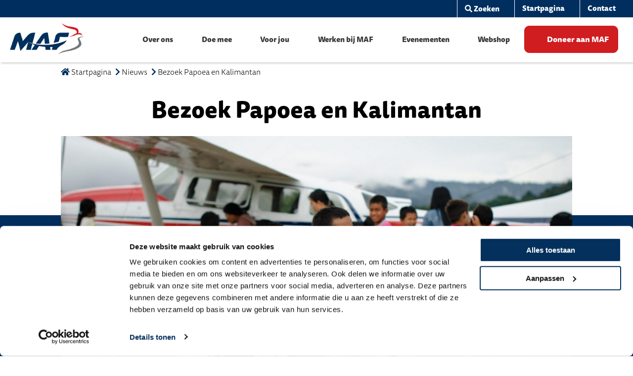

--- FILE ---
content_type: text/html; charset=UTF-8
request_url: https://www.maf.nl/bezoek-papoea-en-kalimantan/
body_size: 38977
content:

<!DOCTYPE html>
<html lang="nl" class="no-js">

<head>
    <link rel="profile" href="http://gmpg.org/xfn/11">
    <link rel="pingback" href="https://www.maf.nl/wp/xmlrpc.php">
    <meta charset="UTF-8" />
    <meta http-equiv="Content-Type" content="text/html;" />
    <meta http-equiv="X-UA-Compatible" content="IE=edge">
    <meta name="viewport" content="width=device-width, initial-scale=1">

    <link rel="profile" href="http://gmpg.org/xfn/11">

    <meta name='robots' content='index, follow, max-image-preview:large, max-snippet:-1, max-video-preview:-1' />

	<!-- This site is optimized with the Yoast SEO plugin v24.9 - https://yoast.com/wordpress/plugins/seo/ -->
	<title>Bezoek Papoea en Kalimantan - MAF</title>
<link crossorigin data-rocket-preload as="font" href="https://www.maf.nl/app/themes/gopublic-motor-theme-child/dist/fonts/FontFont%20-%20Tisa%20Sans%20Pro%20Bold.otf" rel="preload">
<link crossorigin data-rocket-preload as="font" href="https://www.maf.nl/app/themes/gopublic-motor-theme-child/dist/fonts/FontFont%20-%20Tisa%20Sans%20Pro%20Extrabold.otf" rel="preload">
<link crossorigin data-rocket-preload as="font" href="https://www.maf.nl/app/themes/gopublic-motor-theme-child/dist/fonts/FontFont%20-%20Tisa%20Sans%20Pro%20Light.otf" rel="preload">
<link crossorigin data-rocket-preload as="font" href="https://use.fontawesome.com/releases/v5.7.0/webfonts/fa-brands-400.woff2" rel="preload">
<link crossorigin data-rocket-preload as="font" href="https://use.fontawesome.com/releases/v5.7.0/webfonts/fa-solid-900.woff2" rel="preload">
<style id="wpr-usedcss">img:is([sizes=auto i],[sizes^="auto," i]){contain-intrinsic-size:3000px 1500px}:where(.wp-block-button__link){border-radius:9999px;box-shadow:none;padding:calc(.667em + 2px) calc(1.333em + 2px);text-decoration:none}:root :where(.wp-block-button .wp-block-button__link.is-style-outline),:root :where(.wp-block-button.is-style-outline>.wp-block-button__link){border:2px solid;padding:.667em 1.333em}:root :where(.wp-block-button .wp-block-button__link.is-style-outline:not(.has-text-color)),:root :where(.wp-block-button.is-style-outline>.wp-block-button__link:not(.has-text-color)){color:currentColor}:root :where(.wp-block-button .wp-block-button__link.is-style-outline:not(.has-background)),:root :where(.wp-block-button.is-style-outline>.wp-block-button__link:not(.has-background)){background-color:initial;background-image:none}:where(.wp-block-calendar table:not(.has-background) th){background:#ddd}:where(.wp-block-columns){margin-bottom:1.75em}:where(.wp-block-columns.has-background){padding:1.25em 2.375em}:where(.wp-block-post-comments input[type=submit]){border:none}:where(.wp-block-cover-image:not(.has-text-color)),:where(.wp-block-cover:not(.has-text-color)){color:#fff}:where(.wp-block-cover-image.is-light:not(.has-text-color)),:where(.wp-block-cover.is-light:not(.has-text-color)){color:#000}:root :where(.wp-block-cover h1:not(.has-text-color)),:root :where(.wp-block-cover h2:not(.has-text-color)),:root :where(.wp-block-cover h3:not(.has-text-color)),:root :where(.wp-block-cover h4:not(.has-text-color)),:root :where(.wp-block-cover h5:not(.has-text-color)),:root :where(.wp-block-cover h6:not(.has-text-color)),:root :where(.wp-block-cover p:not(.has-text-color)){color:inherit}:where(.wp-block-file){margin-bottom:1.5em}:where(.wp-block-file__button){border-radius:2em;display:inline-block;padding:.5em 1em}:where(.wp-block-file__button):is(a):active,:where(.wp-block-file__button):is(a):focus,:where(.wp-block-file__button):is(a):hover,:where(.wp-block-file__button):is(a):visited{box-shadow:none;color:#fff;opacity:.85;text-decoration:none}:where(.wp-block-group.wp-block-group-is-layout-constrained){position:relative}:root :where(.wp-block-image.is-style-rounded img,.wp-block-image .is-style-rounded img){border-radius:9999px}:where(.wp-block-latest-comments:not([style*=line-height] .wp-block-latest-comments__comment)){line-height:1.1}:where(.wp-block-latest-comments:not([style*=line-height] .wp-block-latest-comments__comment-excerpt p)){line-height:1.8}:root :where(.wp-block-latest-posts.is-grid){padding:0}:root :where(.wp-block-latest-posts.wp-block-latest-posts__list){padding-left:0}ul{box-sizing:border-box}:root :where(.wp-block-list.has-background){padding:1.25em 2.375em}:where(.wp-block-navigation.has-background .wp-block-navigation-item a:not(.wp-element-button)),:where(.wp-block-navigation.has-background .wp-block-navigation-submenu a:not(.wp-element-button)){padding:.5em 1em}:where(.wp-block-navigation .wp-block-navigation__submenu-container .wp-block-navigation-item a:not(.wp-element-button)),:where(.wp-block-navigation .wp-block-navigation__submenu-container .wp-block-navigation-submenu a:not(.wp-element-button)),:where(.wp-block-navigation .wp-block-navigation__submenu-container .wp-block-navigation-submenu button.wp-block-navigation-item__content),:where(.wp-block-navigation .wp-block-navigation__submenu-container .wp-block-pages-list__item button.wp-block-navigation-item__content){padding:.5em 1em}:root :where(p.has-background){padding:1.25em 2.375em}:where(p.has-text-color:not(.has-link-color)) a{color:inherit}:where(.wp-block-post-comments-form) input:not([type=submit]),:where(.wp-block-post-comments-form) textarea{border:1px solid #949494;font-family:inherit;font-size:1em}:where(.wp-block-post-comments-form) input:where(:not([type=submit]):not([type=checkbox])),:where(.wp-block-post-comments-form) textarea{padding:calc(.667em + 2px)}:where(.wp-block-post-excerpt){box-sizing:border-box;margin-bottom:var(--wp--style--block-gap);margin-top:var(--wp--style--block-gap)}:where(.wp-block-preformatted.has-background){padding:1.25em 2.375em}:where(.wp-block-search__button){border:1px solid #ccc;padding:6px 10px}:where(.wp-block-search__input){font-family:inherit;font-size:inherit;font-style:inherit;font-weight:inherit;letter-spacing:inherit;line-height:inherit;text-transform:inherit}:where(.wp-block-search__button-inside .wp-block-search__inside-wrapper){border:1px solid #949494;box-sizing:border-box;padding:4px}:where(.wp-block-search__button-inside .wp-block-search__inside-wrapper) .wp-block-search__input{border:none;border-radius:0;padding:0 4px}:where(.wp-block-search__button-inside .wp-block-search__inside-wrapper) .wp-block-search__input:focus{outline:0}:where(.wp-block-search__button-inside .wp-block-search__inside-wrapper) :where(.wp-block-search__button){padding:4px 8px}:root :where(.wp-block-separator.is-style-dots){height:auto;line-height:1;text-align:center}:root :where(.wp-block-separator.is-style-dots):before{color:currentColor;content:"···";font-family:serif;font-size:1.5em;letter-spacing:2em;padding-left:2em}:root :where(.wp-block-site-logo.is-style-rounded){border-radius:9999px}:where(.wp-block-social-links:not(.is-style-logos-only)) .wp-social-link{background-color:#f0f0f0;color:#444}:where(.wp-block-social-links:not(.is-style-logos-only)) .wp-social-link-amazon{background-color:#f90;color:#fff}:where(.wp-block-social-links:not(.is-style-logos-only)) .wp-social-link-bandcamp{background-color:#1ea0c3;color:#fff}:where(.wp-block-social-links:not(.is-style-logos-only)) .wp-social-link-behance{background-color:#0757fe;color:#fff}:where(.wp-block-social-links:not(.is-style-logos-only)) .wp-social-link-bluesky{background-color:#0a7aff;color:#fff}:where(.wp-block-social-links:not(.is-style-logos-only)) .wp-social-link-codepen{background-color:#1e1f26;color:#fff}:where(.wp-block-social-links:not(.is-style-logos-only)) .wp-social-link-deviantart{background-color:#02e49b;color:#fff}:where(.wp-block-social-links:not(.is-style-logos-only)) .wp-social-link-discord{background-color:#5865f2;color:#fff}:where(.wp-block-social-links:not(.is-style-logos-only)) .wp-social-link-dribbble{background-color:#e94c89;color:#fff}:where(.wp-block-social-links:not(.is-style-logos-only)) .wp-social-link-dropbox{background-color:#4280ff;color:#fff}:where(.wp-block-social-links:not(.is-style-logos-only)) .wp-social-link-etsy{background-color:#f45800;color:#fff}:where(.wp-block-social-links:not(.is-style-logos-only)) .wp-social-link-facebook{background-color:#0866ff;color:#fff}:where(.wp-block-social-links:not(.is-style-logos-only)) .wp-social-link-fivehundredpx{background-color:#000;color:#fff}:where(.wp-block-social-links:not(.is-style-logos-only)) .wp-social-link-flickr{background-color:#0461dd;color:#fff}:where(.wp-block-social-links:not(.is-style-logos-only)) .wp-social-link-foursquare{background-color:#e65678;color:#fff}:where(.wp-block-social-links:not(.is-style-logos-only)) .wp-social-link-github{background-color:#24292d;color:#fff}:where(.wp-block-social-links:not(.is-style-logos-only)) .wp-social-link-goodreads{background-color:#eceadd;color:#382110}:where(.wp-block-social-links:not(.is-style-logos-only)) .wp-social-link-google{background-color:#ea4434;color:#fff}:where(.wp-block-social-links:not(.is-style-logos-only)) .wp-social-link-gravatar{background-color:#1d4fc4;color:#fff}:where(.wp-block-social-links:not(.is-style-logos-only)) .wp-social-link-instagram{background-color:#f00075;color:#fff}:where(.wp-block-social-links:not(.is-style-logos-only)) .wp-social-link-lastfm{background-color:#e21b24;color:#fff}:where(.wp-block-social-links:not(.is-style-logos-only)) .wp-social-link-linkedin{background-color:#0d66c2;color:#fff}:where(.wp-block-social-links:not(.is-style-logos-only)) .wp-social-link-mastodon{background-color:#3288d4;color:#fff}:where(.wp-block-social-links:not(.is-style-logos-only)) .wp-social-link-medium{background-color:#000;color:#fff}:where(.wp-block-social-links:not(.is-style-logos-only)) .wp-social-link-meetup{background-color:#f6405f;color:#fff}:where(.wp-block-social-links:not(.is-style-logos-only)) .wp-social-link-patreon{background-color:#000;color:#fff}:where(.wp-block-social-links:not(.is-style-logos-only)) .wp-social-link-pinterest{background-color:#e60122;color:#fff}:where(.wp-block-social-links:not(.is-style-logos-only)) .wp-social-link-pocket{background-color:#ef4155;color:#fff}:where(.wp-block-social-links:not(.is-style-logos-only)) .wp-social-link-reddit{background-color:#ff4500;color:#fff}:where(.wp-block-social-links:not(.is-style-logos-only)) .wp-social-link-skype{background-color:#0478d7;color:#fff}:where(.wp-block-social-links:not(.is-style-logos-only)) .wp-social-link-snapchat{background-color:#fefc00;color:#fff;stroke:#000}:where(.wp-block-social-links:not(.is-style-logos-only)) .wp-social-link-soundcloud{background-color:#ff5600;color:#fff}:where(.wp-block-social-links:not(.is-style-logos-only)) .wp-social-link-spotify{background-color:#1bd760;color:#fff}:where(.wp-block-social-links:not(.is-style-logos-only)) .wp-social-link-telegram{background-color:#2aabee;color:#fff}:where(.wp-block-social-links:not(.is-style-logos-only)) .wp-social-link-threads{background-color:#000;color:#fff}:where(.wp-block-social-links:not(.is-style-logos-only)) .wp-social-link-tiktok{background-color:#000;color:#fff}:where(.wp-block-social-links:not(.is-style-logos-only)) .wp-social-link-tumblr{background-color:#011835;color:#fff}:where(.wp-block-social-links:not(.is-style-logos-only)) .wp-social-link-twitch{background-color:#6440a4;color:#fff}:where(.wp-block-social-links:not(.is-style-logos-only)) .wp-social-link-twitter{background-color:#1da1f2;color:#fff}:where(.wp-block-social-links:not(.is-style-logos-only)) .wp-social-link-vimeo{background-color:#1eb7ea;color:#fff}:where(.wp-block-social-links:not(.is-style-logos-only)) .wp-social-link-vk{background-color:#4680c2;color:#fff}:where(.wp-block-social-links:not(.is-style-logos-only)) .wp-social-link-wordpress{background-color:#3499cd;color:#fff}:where(.wp-block-social-links:not(.is-style-logos-only)) .wp-social-link-whatsapp{background-color:#25d366;color:#fff}:where(.wp-block-social-links:not(.is-style-logos-only)) .wp-social-link-x{background-color:#000;color:#fff}:where(.wp-block-social-links:not(.is-style-logos-only)) .wp-social-link-yelp{background-color:#d32422;color:#fff}:where(.wp-block-social-links:not(.is-style-logos-only)) .wp-social-link-youtube{background-color:red;color:#fff}:where(.wp-block-social-links.is-style-logos-only) .wp-social-link{background:0 0}:where(.wp-block-social-links.is-style-logos-only) .wp-social-link svg{height:1.25em;width:1.25em}:where(.wp-block-social-links.is-style-logos-only) .wp-social-link-amazon{color:#f90}:where(.wp-block-social-links.is-style-logos-only) .wp-social-link-bandcamp{color:#1ea0c3}:where(.wp-block-social-links.is-style-logos-only) .wp-social-link-behance{color:#0757fe}:where(.wp-block-social-links.is-style-logos-only) .wp-social-link-bluesky{color:#0a7aff}:where(.wp-block-social-links.is-style-logos-only) .wp-social-link-codepen{color:#1e1f26}:where(.wp-block-social-links.is-style-logos-only) .wp-social-link-deviantart{color:#02e49b}:where(.wp-block-social-links.is-style-logos-only) .wp-social-link-discord{color:#5865f2}:where(.wp-block-social-links.is-style-logos-only) .wp-social-link-dribbble{color:#e94c89}:where(.wp-block-social-links.is-style-logos-only) .wp-social-link-dropbox{color:#4280ff}:where(.wp-block-social-links.is-style-logos-only) .wp-social-link-etsy{color:#f45800}:where(.wp-block-social-links.is-style-logos-only) .wp-social-link-facebook{color:#0866ff}:where(.wp-block-social-links.is-style-logos-only) .wp-social-link-fivehundredpx{color:#000}:where(.wp-block-social-links.is-style-logos-only) .wp-social-link-flickr{color:#0461dd}:where(.wp-block-social-links.is-style-logos-only) .wp-social-link-foursquare{color:#e65678}:where(.wp-block-social-links.is-style-logos-only) .wp-social-link-github{color:#24292d}:where(.wp-block-social-links.is-style-logos-only) .wp-social-link-goodreads{color:#382110}:where(.wp-block-social-links.is-style-logos-only) .wp-social-link-google{color:#ea4434}:where(.wp-block-social-links.is-style-logos-only) .wp-social-link-gravatar{color:#1d4fc4}:where(.wp-block-social-links.is-style-logos-only) .wp-social-link-instagram{color:#f00075}:where(.wp-block-social-links.is-style-logos-only) .wp-social-link-lastfm{color:#e21b24}:where(.wp-block-social-links.is-style-logos-only) .wp-social-link-linkedin{color:#0d66c2}:where(.wp-block-social-links.is-style-logos-only) .wp-social-link-mastodon{color:#3288d4}:where(.wp-block-social-links.is-style-logos-only) .wp-social-link-medium{color:#000}:where(.wp-block-social-links.is-style-logos-only) .wp-social-link-meetup{color:#f6405f}:where(.wp-block-social-links.is-style-logos-only) .wp-social-link-patreon{color:#000}:where(.wp-block-social-links.is-style-logos-only) .wp-social-link-pinterest{color:#e60122}:where(.wp-block-social-links.is-style-logos-only) .wp-social-link-pocket{color:#ef4155}:where(.wp-block-social-links.is-style-logos-only) .wp-social-link-reddit{color:#ff4500}:where(.wp-block-social-links.is-style-logos-only) .wp-social-link-skype{color:#0478d7}:where(.wp-block-social-links.is-style-logos-only) .wp-social-link-snapchat{color:#fff;stroke:#000}:where(.wp-block-social-links.is-style-logos-only) .wp-social-link-soundcloud{color:#ff5600}:where(.wp-block-social-links.is-style-logos-only) .wp-social-link-spotify{color:#1bd760}:where(.wp-block-social-links.is-style-logos-only) .wp-social-link-telegram{color:#2aabee}:where(.wp-block-social-links.is-style-logos-only) .wp-social-link-threads{color:#000}:where(.wp-block-social-links.is-style-logos-only) .wp-social-link-tiktok{color:#000}:where(.wp-block-social-links.is-style-logos-only) .wp-social-link-tumblr{color:#011835}:where(.wp-block-social-links.is-style-logos-only) .wp-social-link-twitch{color:#6440a4}:where(.wp-block-social-links.is-style-logos-only) .wp-social-link-twitter{color:#1da1f2}:where(.wp-block-social-links.is-style-logos-only) .wp-social-link-vimeo{color:#1eb7ea}:where(.wp-block-social-links.is-style-logos-only) .wp-social-link-vk{color:#4680c2}:where(.wp-block-social-links.is-style-logos-only) .wp-social-link-whatsapp{color:#25d366}:where(.wp-block-social-links.is-style-logos-only) .wp-social-link-wordpress{color:#3499cd}:where(.wp-block-social-links.is-style-logos-only) .wp-social-link-x{color:#000}:where(.wp-block-social-links.is-style-logos-only) .wp-social-link-yelp{color:#d32422}:where(.wp-block-social-links.is-style-logos-only) .wp-social-link-youtube{color:red}:root :where(.wp-block-social-links .wp-social-link a){padding:.25em}:root :where(.wp-block-social-links.is-style-logos-only .wp-social-link a){padding:0}:root :where(.wp-block-social-links.is-style-pill-shape .wp-social-link a){padding-left:.6666666667em;padding-right:.6666666667em}:root :where(.wp-block-tag-cloud.is-style-outline){display:flex;flex-wrap:wrap;gap:1ch}:root :where(.wp-block-tag-cloud.is-style-outline a){border:1px solid;font-size:unset!important;margin-right:0;padding:1ch 2ch;text-decoration:none!important}:root :where(.wp-block-table-of-contents){box-sizing:border-box}:where(.wp-block-term-description){box-sizing:border-box;margin-bottom:var(--wp--style--block-gap);margin-top:var(--wp--style--block-gap)}:where(pre.wp-block-verse){font-family:inherit}:root{--wp--preset--font-size--normal:16px;--wp--preset--font-size--huge:42px}html :where(.has-border-color){border-style:solid}html :where([style*=border-top-color]){border-top-style:solid}html :where([style*=border-right-color]){border-right-style:solid}html :where([style*=border-bottom-color]){border-bottom-style:solid}html :where([style*=border-left-color]){border-left-style:solid}html :where([style*=border-width]){border-style:solid}html :where([style*=border-top-width]){border-top-style:solid}html :where([style*=border-right-width]){border-right-style:solid}html :where([style*=border-bottom-width]){border-bottom-style:solid}html :where([style*=border-left-width]){border-left-style:solid}html :where(img[class*=wp-image-]){height:auto;max-width:100%}:where(figure){margin:0 0 1em}html :where(.is-position-sticky){--wp-admin--admin-bar--position-offset:var(--wp-admin--admin-bar--height,0px)}@media screen and (max-width:600px){html :where(.is-position-sticky){--wp-admin--admin-bar--position-offset:0px}}.wp-block-campaignsuite-templating-entry-counter{background:0 0!important;-webkit-user-select:none;-moz-user-select:none;-ms-user-select:none;user-select:none}:root{--cs-entry-counter-animation-time:0.75s}.wp-block-campaignsuite-templating-donate-block form{align-items:center;display:flex;justify-content:space-evenly}@media(max-width:1020px){.wp-block-campaignsuite-templating-donate-block form{flex-wrap:wrap;justify-content:center}}@media(max-width:640px){.wp-block-campaignsuite-templating-donate-block form{flex-direction:column}}.wp-block-campaignsuite-templating-donate-block form input[type=radio]{-webkit-appearance:none;-moz-appearance:none;appearance:none;background-color:none;border:2px solid var(--gf--preset--border--color);border-radius:1em;color:var(--wp--preset--color--primary,#05a5d1);cursor:pointer;display:-ms-inline-grid!important;display:inline-grid!important;font:inherit;height:32px;margin:0;place-content:center;transform:translateY(-.075em);width:32px}.wp-block-campaignsuite-templating-donate-block form input[type=radio]:before{box-shadow:inset 1em 1em var(--wp--preset--color--primary,#3870cd);-webkit-clip-path:circle(50% at 50% 50%);clip-path:circle(50% at 50% 50%);content:" ";height:16px;transform:scale(0);transition:transform .12s ease-in-out;width:16px}.wp-block-campaignsuite-templating-donate-block form input[type=radio]:checked{border:3px solid var(--wp--preset--color--primary,#05a5d1)}.wp-block-campaignsuite-templating-donate-block form input[type=radio]:checked:before{transform:scale(1)}.wp-block-campaignsuite-templating-donate-block form input[type=radio]:active,.wp-block-campaignsuite-templating-donate-block form input[type=radio]:focus{border-width:4px;box-shadow:0 0;outline:3px solid var(--wp--preset--color--accessibility-focus,#fd0)}.wp-block-campaignsuite-templating-donate-block.vertical form{display:flex;flex-direction:column}.wp-block-campaignsuite-templating-donate-block.vertical form .frequency-wrapper{justify-content:center;padding-top:2.2em}.wp-block-campaignsuite-templating-donate-block.vertical form .frequency-wrapper label{box-sizing:border-box;cursor:pointer;display:inline-block;font-weight:600;margin-left:0;padding:0 .9em!important;position:relative;text-align:center;width:100%;z-index:2}:root{--wp--preset--aspect-ratio--square:1;--wp--preset--aspect-ratio--4-3:4/3;--wp--preset--aspect-ratio--3-4:3/4;--wp--preset--aspect-ratio--3-2:3/2;--wp--preset--aspect-ratio--2-3:2/3;--wp--preset--aspect-ratio--16-9:16/9;--wp--preset--aspect-ratio--9-16:9/16;--wp--preset--color--black:#000000;--wp--preset--color--cyan-bluish-gray:#abb8c3;--wp--preset--color--white:#ffffff;--wp--preset--color--pale-pink:#f78da7;--wp--preset--color--vivid-red:#cf2e2e;--wp--preset--color--luminous-vivid-orange:#ff6900;--wp--preset--color--luminous-vivid-amber:#fcb900;--wp--preset--color--light-green-cyan:#7bdcb5;--wp--preset--color--vivid-green-cyan:#00d084;--wp--preset--color--pale-cyan-blue:#8ed1fc;--wp--preset--color--vivid-cyan-blue:#0693e3;--wp--preset--color--vivid-purple:#9b51e0;--wp--preset--gradient--vivid-cyan-blue-to-vivid-purple:linear-gradient(135deg,rgba(6, 147, 227, 1) 0%,rgb(155, 81, 224) 100%);--wp--preset--gradient--light-green-cyan-to-vivid-green-cyan:linear-gradient(135deg,rgb(122, 220, 180) 0%,rgb(0, 208, 130) 100%);--wp--preset--gradient--luminous-vivid-amber-to-luminous-vivid-orange:linear-gradient(135deg,rgba(252, 185, 0, 1) 0%,rgba(255, 105, 0, 1) 100%);--wp--preset--gradient--luminous-vivid-orange-to-vivid-red:linear-gradient(135deg,rgba(255, 105, 0, 1) 0%,rgb(207, 46, 46) 100%);--wp--preset--gradient--very-light-gray-to-cyan-bluish-gray:linear-gradient(135deg,rgb(238, 238, 238) 0%,rgb(169, 184, 195) 100%);--wp--preset--gradient--cool-to-warm-spectrum:linear-gradient(135deg,rgb(74, 234, 220) 0%,rgb(151, 120, 209) 20%,rgb(207, 42, 186) 40%,rgb(238, 44, 130) 60%,rgb(251, 105, 98) 80%,rgb(254, 248, 76) 100%);--wp--preset--gradient--blush-light-purple:linear-gradient(135deg,rgb(255, 206, 236) 0%,rgb(152, 150, 240) 100%);--wp--preset--gradient--blush-bordeaux:linear-gradient(135deg,rgb(254, 205, 165) 0%,rgb(254, 45, 45) 50%,rgb(107, 0, 62) 100%);--wp--preset--gradient--luminous-dusk:linear-gradient(135deg,rgb(255, 203, 112) 0%,rgb(199, 81, 192) 50%,rgb(65, 88, 208) 100%);--wp--preset--gradient--pale-ocean:linear-gradient(135deg,rgb(255, 245, 203) 0%,rgb(182, 227, 212) 50%,rgb(51, 167, 181) 100%);--wp--preset--gradient--electric-grass:linear-gradient(135deg,rgb(202, 248, 128) 0%,rgb(113, 206, 126) 100%);--wp--preset--gradient--midnight:linear-gradient(135deg,rgb(2, 3, 129) 0%,rgb(40, 116, 252) 100%);--wp--preset--font-size--small:13px;--wp--preset--font-size--medium:20px;--wp--preset--font-size--large:36px;--wp--preset--font-size--x-large:42px;--wp--preset--spacing--20:0.44rem;--wp--preset--spacing--30:0.67rem;--wp--preset--spacing--40:1rem;--wp--preset--spacing--50:1.5rem;--wp--preset--spacing--60:2.25rem;--wp--preset--spacing--70:3.38rem;--wp--preset--spacing--80:5.06rem;--wp--preset--shadow--natural:6px 6px 9px rgba(0, 0, 0, .2);--wp--preset--shadow--deep:12px 12px 50px rgba(0, 0, 0, .4);--wp--preset--shadow--sharp:6px 6px 0px rgba(0, 0, 0, .2);--wp--preset--shadow--outlined:6px 6px 0px -3px rgba(255, 255, 255, 1),6px 6px rgba(0, 0, 0, 1);--wp--preset--shadow--crisp:6px 6px 0px rgba(0, 0, 0, 1)}:where(.is-layout-flex){gap:.5em}:where(.is-layout-grid){gap:.5em}:where(.wp-block-post-template.is-layout-flex){gap:1.25em}:where(.wp-block-post-template.is-layout-grid){gap:1.25em}:where(.wp-block-columns.is-layout-flex){gap:2em}:where(.wp-block-columns.is-layout-grid){gap:2em}:root :where(.wp-block-pullquote){font-size:1.5em;line-height:1.6}.gp_gf_loading_div{display:none}.gfield .hide{display:none!important}:root{--wp--preset--color--lightgray:#f5f5f5;--wp--preset--color--cyan-bluish-gray:#abb8c3}@font-face{font-display:swap;font-family:'Tisa Sans Pro';src:url("https://www.maf.nl/app/themes/gopublic-motor-theme-child/dist/fonts/FontFont%20-%20Tisa%20Sans%20Pro%20Bold.otf");font-weight:700;font-style:normal}@font-face{font-display:swap;font-family:'Tisa Sans Pro';src:url("https://www.maf.nl/app/themes/gopublic-motor-theme-child/dist/fonts/FontFont%20-%20Tisa%20Sans%20Pro%20Extrabold.otf");font-weight:900;font-style:normal}@font-face{font-display:swap;font-family:'Tisa Sans Pro';src:url("https://www.maf.nl/app/themes/gopublic-motor-theme-child/dist/fonts/FontFont%20-%20Tisa%20Sans%20Pro%20Light.otf");font-weight:400;font-style:normal}.fa-long-arrow-left:before{content:"\f177"}.fal{font-weight:300}.fal{font-family:'Font Awesome 5 Pro'}.fa,.fas{font-family:'Font Awesome 5 Pro';font-weight:900}@media print,screen and (min-width:40em){.reveal,.reveal.large,.reveal.small{right:auto;left:auto;margin:0 auto}}html{line-height:1.15;-webkit-text-size-adjust:100%}h1{font-size:2em;margin:.67em 0}a{background-color:transparent}strong{font-weight:bolder}img{border-style:none}button,input,optgroup,select,textarea{font-size:100%;line-height:1.15;margin:0}button,input{overflow:visible}button,select{text-transform:none}[type=button],[type=reset],[type=submit],button{-webkit-appearance:button}[type=button]::-moz-focus-inner,[type=reset]::-moz-focus-inner,[type=submit]::-moz-focus-inner,button::-moz-focus-inner{border-style:none;padding:0}[type=button]:-moz-focusring,[type=reset]:-moz-focusring,[type=submit]:-moz-focusring,button:-moz-focusring{outline:ButtonText dotted 1px}fieldset{padding:.35em .75em .625em}legend{box-sizing:border-box;color:inherit;display:table;padding:0;white-space:normal}progress{vertical-align:baseline}textarea{overflow:auto}[type=checkbox],[type=radio]{box-sizing:border-box;padding:0}[type=number]::-webkit-inner-spin-button,[type=number]::-webkit-outer-spin-button{height:auto}[type=search]{-webkit-appearance:textfield;outline-offset:-2px}[type=search]::-webkit-search-decoration{-webkit-appearance:none}::-webkit-file-upload-button{-webkit-appearance:button;font:inherit}[hidden],template{display:none}.foundation-mq{font-family:"small=0em&medium=40em&large=64em&xlarge=75em&xxlarge=90em"}html{box-sizing:border-box;font-size:100%}*,:after,:before{box-sizing:inherit}body{margin:0;padding:0;background:#fff;font-family:'Tisa Sans Pro',sans-serif;font-weight:400;line-height:2;color:#000;-webkit-font-smoothing:antialiased;-moz-osx-font-smoothing:grayscale}img{display:inline-block;vertical-align:middle;max-width:100%;height:auto;-ms-interpolation-mode:bicubic}textarea{height:auto;min-height:50px;border-radius:0}select{box-sizing:border-box;width:100%}button{padding:0;appearance:none;border:0;border-radius:0;background:0 0;line-height:1;cursor:auto}button,input,optgroup,select,textarea{font-family:inherit}.is-visible{display:block!important}[type=color],[type=date],[type=number],[type=search],[type=text],[type=url],textarea{display:block;box-sizing:border-box;width:100%;height:3.5625rem;margin:0 0 1.875rem;padding:.9375rem;border:1px solid #fff;border-radius:0;background-color:#fff;box-shadow:inset 0 1px 2px rgba(0,0,0,.1);font-family:inherit;font-size:.875rem;font-weight:400;line-height:2;color:#000;transition:box-shadow .5s,border-color .25s ease-in-out;appearance:none}[type=color]:focus,[type=date]:focus,[type=number]:focus,[type=search]:focus,[type=text]:focus,[type=url]:focus,textarea:focus{outline:0;border:1px solid #747678;background-color:#fff;box-shadow:0 0 5px #dcdcdc;transition:box-shadow .5s,border-color .25s ease-in-out}textarea{max-width:100%}input:disabled,input[readonly],textarea:disabled,textarea[readonly]{background-color:#747678;cursor:not-allowed}[type=button],[type=submit]{appearance:none;border-radius:0}input[type=search]{box-sizing:border-box}::placeholder{color:#adadad}[type=checkbox],[type=radio]{margin:0 0 1.875rem}[type=checkbox]+label,[type=radio]+label{display:inline-block;vertical-align:baseline;margin-left:.9375rem;margin-right:1.875rem;margin-bottom:0}[type=checkbox]+label[for],[type=radio]+label[for]{cursor:pointer}label>[type=checkbox],label>[type=radio]{margin-right:.9375rem}label{display:block;margin:0;font-size:.875rem;font-weight:400;line-height:1.8;color:#000}label.middle{margin:0 0 1.875rem;padding:1rem 0}fieldset{margin:0;padding:0;border:0}legend{max-width:100%;margin-bottom:.9375rem}.fieldset{margin:1.125rem 0;padding:1.25rem;border:1px solid #dcdcdc}.fieldset legend{margin:0 0 0 -.1875rem;padding:0 .1875rem}select{height:3.5625rem;margin:0 0 1.875rem;appearance:none;border:1px solid #fff;border-radius:0;background-color:#fff;font-family:inherit;font-size:.875rem;font-weight:400;line-height:2;color:#000;background-image:url("data:image/svg+xml;utf8,<svg xmlns='http://www.w3.org/2000/svg' version='1.1' width='32' height='24' viewBox='0 0 32 24'><polygon points='0,0 32,0 16,24' style='fill: rgb%28173, 173, 173%29'></polygon></svg>");background-origin:content-box;background-position:right -1.875rem center;background-repeat:no-repeat;background-size:9px 6px;padding:.9375rem 2.8125rem .9375rem .9375rem;transition:box-shadow .5s,border-color .25s ease-in-out}@media screen and (min-width:0\0){select{background-image:url("[data-uri]")}}select:focus{outline:0;border:1px solid #747678;background-color:#fff;box-shadow:0 0 5px #dcdcdc;transition:box-shadow .5s,border-color .25s ease-in-out}select:disabled{background-color:#747678;cursor:not-allowed}select::-ms-expand{display:none}select[multiple]{height:auto;background-image:none}select:not([multiple]){padding-top:0;padding-bottom:0}.is-invalid-input:not(:focus){border-color:#d01d20;background-color:#fae8e9}.is-invalid-input:not(:focus)::placeholder{color:#d01d20}.form-error,.is-invalid-label{color:#d01d20}.form-error{display:none;margin-top:-.9375rem;margin-bottom:1.875rem;font-size:.75rem;font-weight:700}.form-error.is-visible{display:block}dd,div,form,h1,h2,h3,h4,h5,li,p,td,th,ul{margin:0;padding:0}p{margin-bottom:1rem;font-size:inherit;line-height:2;text-rendering:optimizeLegibility}em,i{font-style:italic}em,i,strong{line-height:inherit}strong{font-weight:700}small{font-size:80%;line-height:inherit}.h2,h1,h2,h3,h4,h5{font-family:'Tisa Sans Pro',sans-serif;font-style:normal;font-weight:700;color:inherit;text-rendering:optimizeLegibility}.h2 small,h1 small,h2 small,h3 small,h4 small,h5 small{line-height:0;color:#dcdcdc}h1{font-size:1.875rem;line-height:1.5}.h2,h1,h2{margin-top:0;margin-bottom:.5rem}.h2,h2{font-size:1.375rem;line-height:1.36364}h3{font-size:1rem;line-height:1.375}h3,h4{margin-top:0;margin-bottom:.5rem}h4{font-size:.875rem;line-height:1.5}h5{font-size:.8125rem;line-height:1.38462;margin-top:0;margin-bottom:.5rem}@media print,screen and (min-width:40em){h1{font-size:2.5rem;line-height:1.4}.h2,h2{font-size:1.625rem;line-height:1.38462}h3{font-size:1.25rem}h3,h4{line-height:1.4}h4{font-size:.9375rem}h5{font-size:.875rem;line-height:1.5}}@media print,screen and (min-width:64em){h1{font-size:2.875rem;line-height:1.3913}.h2,h2{font-size:1.75rem;line-height:1.39286}h3{font-size:1.375rem;line-height:1.40909}h4,h5{font-size:1rem;line-height:1.375}}a{line-height:inherit;color:#002f5f;text-decoration:none;cursor:pointer}a:focus,a:hover{color:#002852;text-decoration:underline}a img{border:0}ul{margin-bottom:1rem;list-style-position:outside;line-height:2}li{font-size:inherit}ul{list-style-type:disc}ul{margin-left:1.25rem}ul ul{margin-left:1.25rem;margin-bottom:0}.text-center{text-align:center}@media print{*{background:0 0!important;color:#000!important;color-adjust:economy;box-shadow:none!important;text-shadow:none!important}a,a:visited{text-decoration:underline}a[href]:after{content:" (" attr(href) ")"}a[href^="#"]:after,a[href^="javascript:"]:after{content:""}thead{display:table-header-group}img,tr{page-break-inside:avoid}img{max-width:100%!important}@page{margin:.5cm}h2,h3,p{orphans:3;widows:3}h2,h3{page-break-after:avoid}}.grid-container{padding-right:.9375rem;padding-left:.9375rem;max-width:80rem;margin-left:auto;margin-right:auto}.grid-container.full{padding-right:0;padding-left:0;max-width:100%;margin-left:auto;margin-right:auto}.grid-x{display:flex;flex-flow:row wrap}.cell{flex:0 0 auto;min-height:0;min-width:0;width:100%}.cell.auto{flex:1 1 0px}.grid-x>.auto{width:auto}.grid-x>.small-12{flex-basis:auto}@media print,screen and (min-width:40em){.grid-container{padding-right:1.25rem;padding-left:1.25rem}.grid-x>.medium-10,.grid-x>.medium-12,.grid-x>.medium-4,.grid-x>.medium-6{flex-basis:auto}}@media print,screen and (min-width:64em){.grid-x>.large-10,.grid-x>.large-12,.grid-x>.large-3,.grid-x>.large-4,.grid-x>.large-8,.grid-x>.large-9{flex-basis:auto}}.grid-x>.small-12{flex:0 0 auto}.grid-x>.small-12{width:100%}@media print,screen and (min-width:40em){.grid-x>.medium-10,.grid-x>.medium-12,.grid-x>.medium-4,.grid-x>.medium-6{flex:0 0 auto}.grid-x>.medium-4{width:33.33333%}.grid-x>.medium-6{width:50%}.grid-x>.medium-10{width:83.33333%}.grid-x>.medium-12{width:100%}}@media print,screen and (min-width:64em){.grid-x>.large-10,.grid-x>.large-12,.grid-x>.large-3,.grid-x>.large-4,.grid-x>.large-8,.grid-x>.large-9{flex:0 0 auto}.grid-x>.large-3{width:25%}.grid-x>.large-4{width:33.33333%}.grid-x>.large-8{width:66.66667%}.grid-x>.large-9{width:75%}.grid-x>.large-10{width:83.33333%}.grid-x>.large-12{width:100%}}.grid-margin-x:not(.grid-x)>.cell{width:auto}.grid-margin-x{margin-left:-.9375rem;margin-right:-.9375rem}.grid-margin-x>.cell{width:calc(100% - 1.875rem);margin-left:.9375rem;margin-right:.9375rem}@media print,screen and (min-width:40em){.grid-margin-x{margin-left:-1.25rem;margin-right:-1.25rem}.grid-margin-x>.cell{width:calc(100% - 2.5rem);margin-left:1.25rem;margin-right:1.25rem}}.grid-margin-x>.auto{width:auto}.grid-margin-x>.small-12{width:calc(100% - 1.875rem)}@media print,screen and (min-width:40em){.grid-margin-x>.auto{width:auto}.grid-margin-x>.small-12{width:calc(100% - 2.5rem)}.grid-margin-x>.medium-4{width:calc(33.33333% - 2.5rem)}.grid-margin-x>.medium-6{width:calc(50% - 2.5rem)}.grid-margin-x>.medium-10{width:calc(83.33333% - 2.5rem)}.grid-margin-x>.medium-12{width:calc(100% - 2.5rem)}.medium-offset-1{margin-left:8.33333%}.grid-margin-x>.medium-offset-1{margin-left:calc(8.33333% + 1.25rem)}.medium-offset-4{margin-left:33.33333%}.grid-margin-x>.medium-offset-4{margin-left:calc(33.33333% + 1.25rem)}}@media print,screen and (min-width:64em){.grid-margin-x>.large-3{width:calc(25% - 2.5rem)}.grid-margin-x>.large-4{width:calc(33.33333% - 2.5rem)}.grid-margin-x>.large-8{width:calc(66.66667% - 2.5rem)}.grid-margin-x>.large-9{width:calc(75% - 2.5rem)}.grid-margin-x>.large-10{width:calc(83.33333% - 2.5rem)}.grid-margin-x>.large-12{width:calc(100% - 2.5rem)}.large-offset-0{margin-left:0}.grid-margin-x>.large-offset-0{margin-left:1.25rem}.large-offset-1{margin-left:8.33333%}.grid-margin-x>.large-offset-1{margin-left:calc(8.33333% + 1.25rem)}}.row:after,.row:before{display:table;content:" ";flex-basis:0;order:1}.row:after{clear:both}.column,.columns{width:100%;float:left}.column,.column:last-child:not(:first-child),.columns,.columns:last-child:not(:first-child){float:left;clear:none}.column:last-child:not(:first-child),.columns:last-child:not(:first-child){float:right}.column.end:last-child:last-child,.end.columns:last-child:last-child{float:left}.small-12{width:100%}@media print,screen and (min-width:40em){.medium-offset-1{margin-left:8.33333%}.medium-4{width:33.33333%}.medium-offset-4{margin-left:33.33333%}.medium-6{width:50%}.medium-10{width:83.33333%}.medium-12{width:100%}.row .row{margin-right:-.9375rem;margin-left:-.9375rem}}@media print,screen and (min-width:64em){.large-offset-0{margin-left:0}.large-offset-1{margin-left:8.33333%}.large-3{width:25%}.large-4{width:33.33333%}.large-8{width:66.66667%}.large-9{width:75%}.large-10{width:83.33333%}.large-12{width:100%}.row .row{margin-right:-.9375rem;margin-left:-.9375rem}}.row{max-width:80rem;margin-right:auto;margin-left:auto;display:flex;flex-flow:row wrap}.row .row{margin-right:-.9375rem;margin-left:-.9375rem}.row:not(.expanded) .row{max-width:none}.column,.columns{flex:1 1 0px;padding-right:.9375rem;padding-left:.9375rem;min-width:0}.column.row.row,.row.row.columns{float:none;display:block}.row .column.row.row,.row .row.row.columns{margin-right:0;margin-left:0;padding-right:0;padding-left:0}.small-12{flex:0 0 100%;max-width:100%}@media print,screen and (min-width:40em){.column,.columns{padding-right:.9375rem;padding-left:.9375rem}.medium-offset-1{margin-left:8.33333%}.medium-4{flex:0 0 33.33333%;max-width:33.33333%}.medium-offset-4{margin-left:33.33333%}.medium-6{flex:0 0 50%;max-width:50%}.medium-10{flex:0 0 83.33333%;max-width:83.33333%}.medium-12{flex:0 0 100%;max-width:100%}}@media print,screen and (min-width:64em){.large-offset-0{margin-left:0}.large-offset-1{margin-left:8.33333%}.large-3{flex:0 0 25%;max-width:25%}.large-4{flex:0 0 33.33333%;max-width:33.33333%}.large-8{flex:0 0 66.66667%;max-width:66.66667%}.large-9{flex:0 0 75%;max-width:75%}.large-10{flex:0 0 83.33333%;max-width:83.33333%}.large-12{flex:0 0 100%;max-width:100%}}.button{display:inline-block;vertical-align:middle;margin:0 0 1rem;border:1px solid transparent;border-radius:0;transition:background-color .25s ease-out,color .25s ease-out;font-family:inherit;font-size:1.25rem;-webkit-appearance:none;line-height:1;cursor:pointer}.button.small{font-size:.75rem}.button.medium{font-size:1rem}.button.large{font-size:1.5rem}.button,.button.disabled,.button.disabled:focus,.button.disabled:hover,.button:focus,.button:hover,.button[disabled],.button[disabled]:focus,.button[disabled]:hover{background-color:#002f5f;color:#fff}.button.success,.button.success.disabled,.button.success.disabled:focus,.button.success.disabled:hover,.button.success[disabled],.button.success[disabled]:focus,.button.success[disabled]:hover{background-color:#26d831;color:#000}.button.success:focus,.button.success:hover{background-color:#1ead27;color:#000}.button.alert,.button.alert.disabled,.button.alert.disabled:focus,.button.alert.disabled:hover,.button.alert[disabled],.button.alert[disabled]:focus,.button.alert[disabled]:hover{background-color:#d01d20;color:#fff}.button.alert:focus,.button.alert:hover{background-color:#a6171a;color:#fff}.button.disabled,.button[disabled]{opacity:.25;cursor:not-allowed}.button.dropdown:after{display:block;width:0;height:0;content:"";border-color:#fff transparent transparent;border-style:solid inset inset;border-width:.4em .4em 0;position:relative;top:.4em;display:inline-block;float:right;margin-left:1.125rem}a.button:focus,a.button:hover{text-decoration:none}.accordion{margin-left:0;background:#fff;list-style-type:none}.accordion[disabled] .accordion-title{cursor:not-allowed}.accordion-item:first-child>:first-child,.accordion-item:last-child>:last-child{border-radius:0 0 0 0}.accordion-title{position:relative;display:block;padding:1.25rem 1rem;border:1px solid #747678;border-bottom:0;font-size:.75rem;line-height:1;color:#002f5f}:last-child:not(.is-active)>.accordion-title{border-bottom:1px solid #747678;border-radius:0 0 0 0}.accordion-title:focus,.accordion-title:hover{background-color:#747678}.accordion-title:before{position:absolute;top:50%;right:1rem;margin-top:-.5rem;content:"+"}.is-active>.accordion-title:before{content:"–"}.accordion-content{display:none;padding:1rem;border:1px solid #747678;border-bottom:0;background-color:#fff;color:#000}:last-child>.accordion-content:last-child{border-bottom:1px solid #747678}.orbit,.orbit-container{position:relative}.orbit-container{height:0;margin:0;list-style:none;overflow:hidden}.orbit-slide{width:100%;position:absolute}.orbit-slide.no-motionui.is-active{top:0;left:0}.orbit-next,.orbit-previous{position:absolute;top:50%;transform:translateY(-50%);z-index:10;padding:1rem;color:#fff}.orbit-next:active,.orbit-next:focus,.orbit-next:hover,.orbit-previous:active,.orbit-previous:focus,.orbit-previous:hover{background-color:rgba(0,0,0,.5)}.orbit-previous{left:0}.orbit-next{left:auto;right:0}.orbit-bullets{position:relative;margin-top:.8rem;margin-bottom:.8rem;text-align:center}.orbit-bullets button{width:1.2rem;height:1.2rem;margin:.1rem;border-radius:50%;background-color:#dcdcdc}.orbit-bullets button.is-active,.orbit-bullets button:hover{background-color:#adadad}.tabs{margin:0;border:1px solid #747678;background:#fff;list-style-type:none}.tabs:after,.tabs:before{display:table;content:" ";flex-basis:0;order:1}.tabs:after{clear:both}.tabs.vertical>li{display:block;float:none;width:auto}.tabs-title{float:left}.tabs-title>a{display:block;padding:1.25rem 1.5rem;font-size:.75rem;line-height:1;color:#002f5f}.tabs-title>a:hover{background:#fff;color:#002852}.tabs-title>a:focus,.tabs-title>a[aria-selected=true]{background:#747678;color:#002f5f}.tabs-content{border:1px solid #747678;border-top:0;background:#fff;color:#000;transition:all .5s ease}.tabs-content.vertical{border:1px solid #747678;border-left:0}.tabs-panel{display:none;padding:1rem}.tabs-panel.is-active{display:block}.menu{padding:0;margin:0;list-style:none;position:relative;display:flex;flex-wrap:wrap}.menu .button,.menu a{line-height:1;text-decoration:none;display:block;padding:.7rem 1rem}.menu a,.menu button,.menu input,.menu select{margin-bottom:0}.menu input{display:inline-block}.menu,.menu.horizontal{flex-wrap:wrap;flex-direction:row}.menu.vertical{flex-wrap:nowrap;flex-direction:column}@media print,screen and (min-width:40em){.menu.medium-horizontal{flex-wrap:wrap;flex-direction:row}}.menu.nested{margin-right:0;margin-left:1rem}.menu.icons a{display:flex}.menu .active>a,.menu .is-active>a{background:#002f5f;color:#fff}.menu.align-left{justify-content:flex-start}.menu.align-right li{display:flex;justify-content:flex-end}.menu.align-right li .submenu li{justify-content:flex-start}.menu.align-right.vertical li{display:block;text-align:right}.menu.align-right.vertical li .submenu li{text-align:right}.menu.align-right .nested{margin-right:1rem;margin-left:0}.menu.align-center li{display:flex;justify-content:center}.menu.align-center li .submenu li{justify-content:flex-start}.no-js [data-responsive-menu] ul{display:none}.menu-icon{position:relative;display:inline-block;vertical-align:middle;width:20px;height:16px;cursor:pointer}.menu-icon:after{position:absolute;top:0;left:0;display:block;width:100%;height:2px;background:#fff;box-shadow:0 7px 0 #fff,0 14px 0 #fff;content:""}.menu-icon:hover:after{background:#dcdcdc;box-shadow:0 7px 0 #dcdcdc,0 14px 0 #dcdcdc}.accordion-menu li{width:100%}.accordion-menu a{padding:.7rem 1rem}.accordion-menu .is-accordion-submenu-parent:not(.has-submenu-toggle)>a{position:relative}.accordion-menu .is-accordion-submenu-parent:not(.has-submenu-toggle)>a:after{display:block;width:0;height:0;content:"";border-color:#002f5f transparent transparent;border-style:solid inset inset;border-width:8px 8px 0;position:absolute;top:50%;margin-top:-4px;right:1rem}.accordion-menu.align-left .is-accordion-submenu-parent>a:after{right:1rem;left:auto}.accordion-menu.align-right .is-accordion-submenu-parent>a:after{right:auto;left:1rem}.accordion-menu .is-accordion-submenu-parent[aria-expanded=true]>a:after{transform:rotate(180deg);transform-origin:50% 50%}.is-accordion-submenu-parent{position:relative}.has-submenu-toggle>a{margin-right:40px}.submenu-toggle{position:absolute;top:0;right:0;width:40px;height:40px;cursor:pointer}.submenu-toggle:after{display:block;width:0;height:0;content:"";border-color:#002f5f transparent transparent;border-style:solid inset inset;border-width:6px 6px 0;top:0;bottom:0;margin:auto}.submenu-toggle[aria-expanded=true]:after{transform:scaleY(-1);transform-origin:50% 50%}.submenu-toggle-text{position:absolute!important;width:1px!important;height:1px!important;padding:0!important;overflow:hidden!important;clip:rect(0,0,0,0)!important;white-space:nowrap!important;border:0!important}.is-drilldown{position:relative;overflow:hidden}.is-drilldown li{display:block}.is-drilldown.animate-height{transition:height .5s}.drilldown a{padding:.7rem 1rem;background:#fff}.drilldown .is-drilldown-submenu{position:absolute;top:0;left:100%;z-index:-1;width:100%;background:#fff;transition:transform .15s linear}.drilldown .is-drilldown-submenu.is-active{z-index:1;display:block;transform:translateX(-100%)}.drilldown .is-drilldown-submenu.is-closing{transform:translateX(100%)}.drilldown .is-drilldown-submenu a{padding:.7rem 1rem}.drilldown .nested.is-drilldown-submenu{margin-right:0;margin-left:0}.drilldown .drilldown-submenu-cover-previous{min-height:100%}.drilldown .is-drilldown-submenu-parent>a{position:relative}.drilldown .is-drilldown-submenu-parent>a:after{border-width:6px 0 6px 6px;position:absolute;top:50%;margin-top:-6px}.drilldown .is-drilldown-submenu-parent>a:after,.drilldown.align-left .is-drilldown-submenu-parent>a:after{display:block;width:0;height:0;content:"";border-color:transparent transparent transparent #002f5f;border-style:inset inset inset solid;right:1rem}.drilldown.align-left .is-drilldown-submenu-parent>a:after{border-width:8px 0 8px 8px;left:auto}.drilldown.align-right .is-drilldown-submenu-parent>a:after{display:block;border-width:8px 8px 8px 0;right:auto;left:1rem}.drilldown .js-drilldown-back>a:before,.drilldown.align-right .is-drilldown-submenu-parent>a:after{width:0;height:0;content:"";border-color:transparent #002f5f transparent transparent;border-style:inset solid inset inset}.drilldown .js-drilldown-back>a:before{display:block;border-width:6px 6px 6px 0;display:inline-block;vertical-align:middle;margin-right:.75rem}.dropdown.menu>li.opens-left>.is-dropdown-submenu{top:100%;right:0;left:auto}.dropdown.menu>li.opens-right>.is-dropdown-submenu{top:100%;right:auto;left:0}.dropdown.menu>li>a{background:#002f5f;padding:.7rem 1rem}.dropdown.menu>li.is-active>a{background:0 0;color:#333}.no-js .dropdown.menu ul{display:none}.dropdown.menu .nested.is-dropdown-submenu{margin-right:0;margin-left:0}.dropdown.menu.vertical>li .is-dropdown-submenu{top:0}.dropdown.menu.vertical>li.opens-left>.is-dropdown-submenu{top:0;right:100%;left:auto}.dropdown.menu.vertical>li.opens-right>.is-dropdown-submenu{right:auto;left:100%}.dropdown.menu.align-right .is-dropdown-submenu.first-sub{top:100%;right:0;left:auto}.is-dropdown-submenu-parent{position:relative}.is-dropdown-submenu-parent a:after{position:absolute;top:50%;right:5px;left:auto;margin-top:-8px}.is-dropdown-submenu-parent.opens-inner>.is-dropdown-submenu{top:100%;left:auto}.is-dropdown-submenu-parent.opens-left>.is-dropdown-submenu{right:100%;left:auto}.is-dropdown-submenu-parent.opens-right>.is-dropdown-submenu{right:auto;left:100%}.is-dropdown-submenu{position:absolute;top:0;left:100%;z-index:1;display:none;min-width:200px;border:1px solid #dcdcdc;background:#fff}.dropdown .is-dropdown-submenu a{padding:.7rem 1rem}.is-dropdown-submenu .is-dropdown-submenu{margin-top:-1px}.is-dropdown-submenu>li{width:100%}.is-dropdown-submenu.js-dropdown-active{display:block}html.is-reveal-open{position:fixed;width:100%;overflow-y:hidden}html.is-reveal-open.zf-has-scroll{overflow-y:scroll}html.is-reveal-open body{overflow-y:hidden}.reveal-overlay{position:fixed;top:0;right:0;bottom:0;left:0;z-index:1005;background-color:rgba(0,0,0,.45)}.reveal,.reveal-overlay{display:none;overflow-y:auto}.reveal{z-index:1006;backface-visibility:hidden;padding:1rem;border:1px solid #dcdcdc;border-radius:0;background-color:#fff;position:relative;top:100px;margin-right:auto;margin-left:auto}.reveal .column,.reveal .columns{min-width:0}.reveal>:last-child{margin-bottom:0}@media print,screen and (min-width:40em){.dropdown.menu.medium-horizontal>li.opens-left>.is-dropdown-submenu{top:100%;right:0;left:auto}.dropdown.menu.medium-horizontal>li.opens-right>.is-dropdown-submenu{top:100%;right:auto;left:0}.reveal{min-height:0}.reveal{width:600px;max-width:80rem}.reveal.small{width:50%;max-width:80rem}.reveal.large{width:90%;max-width:80rem}}.reveal.full{top:0;right:0;bottom:0;left:0;width:100%;max-width:none;height:100%;min-height:100%;margin-left:0;border:0;border-radius:0}.reveal.without-overlay{position:fixed}.sticky,.sticky-container{position:relative}.sticky{z-index:0;transform:translateZ(0)}.sticky.is-stuck{position:fixed;z-index:5;width:100%}.sticky.is-stuck.is-at-top{top:0}.sticky.is-stuck.is-at-bottom{bottom:0}.sticky.is-anchored{position:relative;right:auto;left:auto}.sticky.is-anchored.is-at-bottom{bottom:0}.top-bar{display:flex;flex-wrap:nowrap;justify-content:space-between;align-items:center;padding:0;flex-wrap:wrap}.top-bar,.top-bar ul{background-color:#fff}.top-bar input{max-width:200px;margin-right:1rem}.top-bar input.button{width:auto}.top-bar .top-bar-left,.top-bar .top-bar-right{flex:0 0 100%;max-width:100%}@media print,screen and (min-width:40em){.top-bar{flex-wrap:nowrap}.top-bar .top-bar-left{flex:1 1 auto;margin-right:auto}.top-bar .top-bar-right{flex:0 1 auto;margin-left:auto}.header .title-bar{padding:0}}.top-bar-left,.top-bar-right{flex:0 0 auto}.hide{display:none!important}.invisible{visibility:hidden}.slide-in-left.mui-enter{transition-duration:.5s;transition-timing-function:linear;transform:translateX(-100%);transition-property:transform,opacity;backface-visibility:hidden}.slide-in-left.mui-enter.mui-enter-active{transform:translateX(0)}.slide-in-right.mui-enter{transition-duration:.5s;transition-timing-function:linear;transform:translateX(100%);transition-property:transform,opacity;backface-visibility:hidden}.slide-in-right.mui-enter.mui-enter-active{transform:translateX(0)}.slide-out-right.mui-leave{transition-duration:.5s;transition-timing-function:linear;transform:translateX(0);transition-property:transform,opacity;backface-visibility:hidden}.slide-out-right.mui-leave.mui-leave-active{transform:translateX(100%)}.slide-out-left.mui-leave{transition-duration:.5s;transition-timing-function:linear;transform:translateX(0);transition-property:transform,opacity;backface-visibility:hidden}.slide-out-left.mui-leave.mui-leave-active{transform:translateX(-100%)}.fade-in.mui-enter{transition-duration:.5s;transition-timing-function:linear;opacity:0;transition-property:opacity}.fade-in.mui-enter.mui-enter-active{opacity:1}.fade-out.mui-leave{transition-duration:.5s;transition-timing-function:linear;opacity:1;transition-property:opacity}.fade-out.mui-leave.mui-leave-active{opacity:0}.slow{transition-duration:.75s!important}.fast{transition-duration:.25s!important}.linear{transition-timing-function:linear!important}.shake{animation-name:shake-7}@keyframes shake-7{0%,10%,20%,30%,40%,50%,60%,70%,80%,90%{transform:translateX(7%)}15%,25%,35%,45%,5%,55%,65%,75%,85%,95%{transform:translateX(-7%)}}.shake{animation-duration:.5s}.slow{animation-duration:.75s!important}.fast{animation-duration:.25s!important}.linear{animation-timing-function:linear!important}.singular__content{font-size:1rem;line-height:2.25rem}.no-js ul{display:none}ul{display:block}html{scroll-behavior:smooth}body{overflow-x:hidden;font-weight:500}body a,body p,body ul{font-size:.9375rem;line-height:1.3125rem}@media print,screen and (max-width:63.99875em){body a,body p,body ul{font-size:.875rem;line-height:1.25rem}}@media print,screen and (max-width:39.99875em){.reveal{top:0;right:0;bottom:0;left:0;width:100%;max-width:none;height:100%;min-height:100%;margin-left:0;border:0;border-radius:0}body a,body p,body ul{font-size:.8125rem;line-height:1.125rem}}body h1,body h2,body h3,body h4{font-family:'Tisa Sans Pro',sans-serif;font-weight:900}body h5{font-weight:700}body h1{text-align:center}body h2{padding-bottom:.625rem;color:#747678}body *+h2{padding-top:1.5625rem}p a{text-decoration:none;color:#d01d20}p :focus,p a:hover{text-decoration:underline}p a:active{color:#002f5f}.header .top-bar ul{font-size:100%}.mb-0{margin-bottom:0!important}.singular__content{font-size:1.125rem}main{display:block}[disabled]{cursor:not-allowed;opacity:.25}.header-anchor{position:absolute;top:3.75rem}@media print,screen and (min-width:64em){.header-anchor{top:5.625rem}}.header{position:fixed;top:0;z-index:1001;width:100%;background-color:#fff;transition:background-color .5s ease;height:4.375rem;box-shadow:2px 2px 4px rgba(0,0,0,.2);transition:height .5s ease,box-shadow .2s ease}@media print,screen and (min-width:64em){.header{height:5.625rem}}.header .top-bar,.header .top-bar ul{background-color:transparent}.header .top-bar-right .button{margin-bottom:0}.header .title-bar{display:none;justify-content:space-between;align-items:center;height:4.375rem;transition:height .5s ease;padding:0}@media print,screen and (min-width:64em){.header .title-bar{padding:0;height:5.625rem}.header--secondary-menu{top:2.25rem}}.header .grid-container{height:100%}.header .primary-menu--mobile{display:none}@media print,screen and (max-width:74.99875em){.show-for-xlarge{display:none!important}.header .top-bar-right .button{padding-top:1rem}.header .primary-menu--mobile{display:flex}.header__cta{margin-top:3.125rem}}.header .skip-main{left:-62.4375rem;position:absolute;top:auto;width:.0625rem;height:.0625rem;overflow:hidden;z-index:-999}.header .skip-main:active,.header .skip-main:focus{color:#fff;background-color:#000;left:auto;top:auto;width:30%;height:auto;overflow:auto;margin:.625rem 35%;padding:.3125rem;border-radius:.9375rem;border:.25rem solid #ff0;text-align:center;font-size:1.125rem;line-height:1.4375rem;z-index:999}.header .logo{padding:0;display:none;position:relative;left:0;top:0}.header .logo img{transition:width .5s ease}@media screen and (min-width:75em){.header{height:100%;transition:height .5s ease;height:5.625rem}.header .logo{margin-bottom:-.2rem;bottom:0;display:inline-block;padding-top:.625rem}.header .logo img{width:9.375rem}}.header__cta .button{background-image:var(--wpr-bg-1a1926c3-487f-4bac-86ec-17d4054da039);font-weight:900;text-align:center;background-repeat:no-repeat;background-size:1.125rem;padding-left:2.8125rem;padding-top:1rem;background-position:left .875rem center;-webkit-transition:.3s;transition:all .3s}.header__cta .button,.header__cta .button:focus,.header__cta .button:hover{background-color:#d01d20;border:1px solid #d01d20;color:#fff}.header__cta .button:active{background-image:var(--wpr-bg-07add80f-147a-40d4-8489-3e0e7b778315);background-color:#fff;border:1px solid #d01d20;color:#d01d20}.header__cta .button[disabled],.header__cta .button[disabled]:focus,.header__cta .button[disabled]:hover{background-color:#d01d20;border:1px solid #d01d20;color:#fff}@media print,screen and (max-width:39.99875em){.header__cta .button{font-size:.875rem;line-height:1.1875rem;padding-right:1.75rem;padding-left:2.5rem;background-position:left .5rem center}.footer{overflow-x:hidden}}.header .title-bar-title{margin-left:.9375rem}.header .title-bar-title img{width:6.25rem;margin-top:.625rem;transition:width .5s ease}.header .menu>li>h4>a span{white-space:nowrap}.header .menu h4>a,.header .menu h5>a{color:#393535}.header .menu h4>a span,.header .menu h5>a span{margin:0}.header .menu h4>a:focus,.header .menu h4>a:hover,.header .menu h5>a:focus,.header .menu h5>a:hover{border-bottom:none;text-decoration:none}.header .menu h4>a:active,.header .menu h5>a:active{text-decoration:none}.header .menu .submenu{box-shadow:2px 2px 4px rgba(0,0,0,.2)}.header .accordion-menu{z-index:999;width:100%}.header .menu-icon{position:absolute;top:1.375rem;right:1.875rem;width:1.375rem;height:1.875rem;cursor:pointer;outline:0}@media screen and (min-width:75em){.header .title-bar-title{margin-left:.625rem}.header .menu>li.current-ancestor>h4>a span,.header .menu>li.current-ancestor>h5>a span,.header .menu>li.is-active>h4>a span,.header .menu>li.is-active>h5>a span{margin:0}.header .menu .top_link{display:none}.header .menu a{text-decoration:none;margin:0}.header .menu a :focus,.header .menu a:hover{background-color:#fff;border-bottom:none;color:#393535}.header .menu:focus,.header .menu>.mega-menu a:hover{color:#393535}.header .menu .horizontal li{margin:0 .5rem}.header .menu .submenu{background-color:#fff;border:none;margin-top:0;padding:.9375rem}.header .menu .submenu li{margin:0!important}.header .menu .submenu a{padding:.75rem 1.875rem;background-color:transparent;border-bottom:none}.header .menu .submenu a:hover:focus{border-bottom:none;background-color:#fff}.header .menu .submenu.is-dropdown-submenu{min-width:13.75rem}.header .menu-icon{top:4.25rem}}.header .menu-icon p{position:relative;margin-top:.625rem;text-align:center;margin-left:-.625rem;color:#000}.header .menu-icon:after{display:none}.header .menu-icon span,.header .menu-icon span:after,.header .menu-icon span:before{content:"";width:100%;height:.125rem;background-color:#000;backface-visibility:hidden;transition:all .3s}.header .menu-icon span{position:relative;display:block}.header .menu-icon span:after,.header .menu-icon span:before{content:"";position:absolute;left:0;top:-7px}.header .menu-icon span:after{top:.4375rem;width:100%}.header .menu-icon[aria-expanded=true] span{background-color:transparent}.header .menu-icon[aria-expanded=true] span:after,.header .menu-icon[aria-expanded=true] span:before{left:-1px}.header .menu-icon[aria-expanded=true] span:before{transform:rotate(45deg) translate(5px,6px)}.header .menu-icon[aria-expanded=true] span:after{transform:rotate(-45deg) translate(4px,-5px);width:100%}@media screen and (min-width:75em){.header .top-bar{height:100%;position:relative;padding-bottom:0;align-items:flex-start}.header .top-bar-left{justify-content:space-between;padding-right:.625rem;align-items:flex-end}.header .top-bar-left li{padding:0;position:relative;margin:0 .2rem!important}.header .top-bar-right{flex:0 1 auto;margin-left:0}.header .primary-menu--desktop{justify-content:flex-end;display:flex;flex-direction:row;flex:1 1 auto}.header .primary-menu--desktop>ul.dropdown>li.is-active{box-shadow:2px 4px 6px rgba(0,0,0,.2)}}@media only screen and (min-width:75em) and (min-width:1120px){.header .top-bar-left li{margin:0 .8rem!important}}@media print,screen and (min-width:40em) and (max-width:74.99875em){.header .top-bar .top-bar-left,.header .top-bar .top-bar-right{max-width:40rem!important;margin:0 auto;padding-left:1.875rem}}@media print,screen and (max-width:74.99875em) and (max-width:74.99875em){.header .drilldown li{padding:.5rem .375rem;margin:0 .625rem}}@media print,screen and (max-width:74.99875em){.header .grid-container{padding:0}.header .primary-menu--mobile{width:100%}.header .primary-menu--mobile .row{max-width:100%;width:100%}.header .primary-menu--mobile .columns{padding-left:0;padding-right:0}.header .primary-menu--mobile .drilldown .is-drilldown-submenu-parent a:after{content:"\f054";font-family:'Font Awesome 5 Pro';font-size:1.125rem;line-height:1.4375rem;color:#d01d20;border:none}.header .is-drilldown{min-height:auto!important}.header .drilldown .child,.header .drilldown .grandchild{padding-left:2.5rem}.header .top-bar{width:100%;background-color:#fff;flex-wrap:wrap}.header .top-bar-right{padding-bottom:1.25rem;z-index:100;position:relative;margin-left:1.875rem}.header .accordion-menu,.header .menu{background-color:#fff;border-left:1.875rem solid #fff;border-right:1.875rem solid #fff}.header .accordion-menu li{border-top:1px solid #e5e5e5}.header .accordion-menu li:first-child{border-top:none}.header .accordion-menu li:last-child{border-bottom:1px solid #e5e5e5}.header .accordion-menu .submenu li{border:none}.header .accordion-menu a{padding:1rem 0}.header .top-bar-right{max-width:7.5rem}.header .top-bar-right .menu{border-bottom:3.4375rem solid #fff}.header .top-bar-right .menu li{margin:0 .1rem}.header .top-bar .top-bar-right,.header .top-bar-left{flex:0 0 100%;max-width:100%}.header .accordion-menu .is-accordion-submenu-parent:not(.has-submenu-toggle)>a:after{right:0}}.header .search-desktop{display:block;width:9.375rem}.header__search{margin-left:1.375rem!important}.header__search a{font-weight:900}@media print,screen and (max-width:74.99875em){.header .search-desktop{width:100%}.header__search{margin-top:.9375rem;margin-left:0}.secondary-menu{display:none}}.header .block.search .search__input{background-color:transparent;border:1px solid #adadad;font-size:1.125rem;line-height:1.4375rem;padding-left:.9375rem;line-height:normal;font-weight:600}.secondary-menu-wrap{padding-left:.9375rem;border-left:1px solid #000}.menu-secondarymenu-title{margin:.625rem .3125rem}.secondary-menu{position:fixed;top:0;width:100%;background-color:#002f5f;height:2.1875rem;transition:height .3s ease;padding:0}@media print,screen and (min-width:40em){.secondary-menu{padding:0}}.secondary-menu__body{justify-content:space-between}.secondary-menu__payoff{margin-top:0;display:flex;align-items:center;color:#393535}.secondary-menu__menu{height:100%}@media print,screen and (min-width:64em){.secondary-menu{padding:0}.secondary-menu__menu .dropdown.menu{height:100%}}.secondary-menu__menu .dropdown.menu>li{height:100%;display:flex;align-items:center}.secondary-menu__menu .dropdown.menu>li h4{margin-bottom:0}.secondary-menu__menu .dropdown.menu>li h4>a{border-left:1px solid #fff;height:auto;margin-left:.9375rem;margin-right:0;color:#fff;background-color:transparent}.secondary-menu__menu .dropdown.menu>li h4>a:focus,.secondary-menu__menu .dropdown.menu>li h4>a:hover{color:#fff}.secondary-menu__menu .dropdown.menu>li h4>a:active{color:#adadad}.secondary-menu--mobile{width:100%}.secondary-menu--mobile ul.accordion-menu{border-left:1rem solid #fff;border-right:1rem solid #fff}.secondary-menu--mobile ul.accordion-menu li{padding:.7rem}.secondary-menu--mobile ul.accordion-menu li a{padding:.7rem 0}.header .dropdown.menu>li>a{padding:.7rem .6rem;margin:0;background-color:transparent}.header .dropdown.menu>li>a:hover{color:#747678}.header .menu>li>a{padding:.6875rem;margin:0 .1rem}.navigation-open{overflow:hidden}.navigation-open .header{overflow-x:hidden;overflow-y:scroll;height:100%!important}@media screen and (min-width:75em){.secondary-menu--mobile{display:none}.navigation-open .header{height:auto;overflow:hidden}}.navigation-open .header .title-bar{height:4.475rem}.navigation-open .header .top-bar-left{margin-top:.8125rem;padding-bottom:5rem;box-shadow:2px 2px 4px rgba(0,0,0,.2)}@media print,screen and (max-width:74.99875em){.header .menu a{padding:.625rem .5rem}.navigation-open .header .top-bar-left{margin-top:0}}.is-sticky-header .header{height:3.75rem;top:0}@media print,screen and (min-width:64em){.navigation-open .header .title-bar{height:5.725rem}.is-sticky-header .header{height:5.625rem}}.is-sticky-header .header .menu .submenu{margin-top:0}.is-sticky-header .header .title-bar{height:3.75rem}.is-sticky-header .header .title-bar-title img{margin-top:.625rem;width:6.25rem}.is-sticky-header .header .secondary-menu{height:0}.is-sticky-header .header .secondary-menu__menu{display:none}body{padding-top:4.375rem}.is-sticky-quick-menu .header{box-shadow:none;border-bottom:1px solid #cfe1ef}.footer{background-color:#002f5f;color:#fff;font-size:1rem;position:relative}@media (orientation:landscape){.footer{overflow-x:hidden}}@media print,screen and (min-width:64em){body{padding-top:5.625rem}.footer{padding:3.75rem}}.footer__top{padding:3.125rem 0}@media print,screen and (min-width:64em){.footer__top{padding:footer-padding-medium}}.footer .menu-vertical .menu li a{font-size:1.125rem;line-height:1.8125rem;background-position:left 0 top .75rem;padding:.3125rem .9375rem .3125rem 1.25rem}.footer .menu-vertical .menu li a:focus,.footer .menu-vertical .menu li a:hover{background-position:left .1875rem top .75rem}.footer a{color:#fff;font-family:'Tisa Sans Pro',sans-serif;text-decoration:none;transition:text-decoration .3s}.footer a:focus,.footer a:hover{color:#fff;text-decoration:underline}.footer__body{position:relative;padding:3.125rem 0}@media print,screen and (max-width:39.99875em){.footer .menu-vertical .menu li a{font-size:1rem;padding:.1875rem .9375rem .1875rem 1.25rem}.footer__body .footer_nav_column{margin:0 auto 1.125rem}.footer__body .block.closable .block__title.toggle,.footer__body .block.openable .block__title.toggle{cursor:pointer}.footer__body .block.closable .block__title h3 i.fa-angle-down,.footer__body .block.openable .block__title h3 i.fa-angle-down{display:inline}.footer__body .block.closable .block__body,.footer__body .block.closable.open .block__title h3 i.fa-angle-down,.footer__body .block.openable .block__body,.footer__body .block.openable.open .block__title h3 i.fa-angle-down{display:none}.footer__body .block.closable.open .block__title h3 i.fa-angle-up,.footer__body .block.openable.open .block__title h3 i.fa-angle-up{display:inline}.footer__body .block.closable.open .block__body,.footer__body .block.openable.open .block__body{display:block}}.footer__body .block .block__title h3 i{display:none;text-align:center;color:#002f5f;font-size:1.5625rem;padding-left:.1875rem}.footer__body .block__title{margin-bottom:.625rem;color:#fff;font-size:header-size(medium,h3);font-family:#fff}.footer__body .block__body{font-family:'Tisa Sans Pro',sans-serif}.footer__body .block__body ul{list-style-type:none;margin-left:0}.footer__body .block__body li{font-family:'Tisa Sans Pro',sans-serif}.footer__body .social-links{float:none;margin-top:0}.footer__body .social-links li a{padding:.5rem;margin:0 .25rem}.footer__top .block__title{padding-left:1.875rem;padding-right:1.875rem}.footer__top .gform_wrapper{margin-top:0}.footer__top .form-button{padding:1.25rem}@media print,screen and (min-width:40em){.footer__top .gform_wrapper .gform_body{width:100%;display:flex;max-width:100%}.footer__top .gform_wrapper .gform_body ul li{display:table-footer-group;width:100%}.footer__top .form-button{padding-top:0}.footer__logos.footer__bottom{margin-left:auto;margin-right:auto}}.footer__form{font-size:1.5rem;line-height:2.25rem;position:relative;padding:1.25rem 0;z-index:1;background-color:#002f5f;color:#fff;box-shadow:2px 2px 4px rgba(0,0,0,.2)}.footer__form input[type=text]{background-color:#fff;color:#393535;border-radius:.1875rem;text-indent:.9375rem;border:1px solid #747678;box-shadow:1px 2px 2px rgba(0,0,0,.25);padding-left:0}@media print,screen and (max-width:63.99875em){.footer .menu-vertical .menu{padding-bottom:1.125rem}.footer__body .social-links{margin-top:0;text-align:center}.footer__body .social-links li a{text-align:center}.footer__logos.footer__bottom{text-align:left;max-width:12.5rem}.footer__logos.footer__bottom .grid-container{padding-left:0;padding-right:0}.footer__logos.footer__bottom .text-center{text-align:left}.singular__social{position:relative;width:100%}}.footer__logos.footer__bottom a{margin-right:1.125rem}.gform_wrapper{margin:0}.gform_wrapper input:not([type=radio]):not([type=checkbox]):not([type=submit]):not([type=button]):not([type=image]):not([type=file]){box-shadow:inset 1px 2px 2px rgba(0,0,0,.25)!important;height:3.125rem!important;padding-left:0}.singular{padding:0}@media print,screen and (min-width:40em){.singular{padding:0}}@media print,screen and (min-width:64em){.singular{padding:0}}.singular .banner-tease__breadcrumbs{margin-top:3.75rem}@media print,screen and (max-width:74.99875em){.singular .banner-tease__breadcrumbs{margin-top:1.875rem}}.singular .banner--page span{font-weight:600;font-size:1rem;line-height:1.3125rem;padding-bottom:.9375rem}@media print,screen and (max-width:39.99875em){.footer__top .block__title{padding-left:1.25rem;padding-right:1.25rem}.footer__form .horizontal-gravity-form form{width:100%}.footer__form .horizontal-gravity-form form div.gform_body{display:block;width:100%;max-width:100%}.footer__form .horizontal-gravity-form form div.gform_body .gfield{padding-left:1em;padding-right:1em}.footer__form .horizontal-gravity-form form div.gform_body input[type=text]{width:100%;margin-bottom:0}.gform_wrapper input:not([type=radio]):not([type=checkbox]):not([type=submit]):not([type=button]):not([type=image]):not([type=file]){line-height:1!important}.singular .banner--page span{font-size:.875rem;line-height:1.1875rem}}.singular{padding:3.125rem 0 0}@media print,screen and (min-width:40em){.singular{padding:5rem 0 0}}.singular__social .is-stuck .social-share__body{margin-top:6.25rem}.singular__related .posts{padding:3.125rem 0}.singular{overflow-x:hidden}.singular .banner-tease__breadcrumbs{margin-top:1.25rem}.singular__social{position:absolute;width:3.125rem}@media print,screen and (min-width:64em){.singular{padding:6.25rem 0 0}.singular__related .posts{padding:6.25rem 0}.singular .social-small{display:none}.singular .social-large{display:block}}@media print,screen and (max-width:63.99875em){.singular__social{order:2}.singular__content{order:1}.singular .banner__title h1{padding-top:.9375rem}.singular .social-small{position:relative;width:100%;display:block}.singular .social-large{display:none}}.singular .grid-container .post-info{margin-bottom:1.875rem}.singular .grid-container .post-info p{line-height:.9375rem}.singular .banner--image-content img{margin-bottom:1.5625rem}.singular .banner--page span{font-weight:400;font-size:.8125rem;line-height:1.1875rem}.singular__related .posts{background-color:transparent;padding-bottom:1.875rem}.singular__related .posts__titlebar .h2{text-align:center;width:100%;font-weight:700}.singular .Meer-posts-link{display:flex;justify-content:center}.singular .Meer-posts-link .button{margin-top:0;margin-bottom:1.25rem}@media print,screen and (min-width:64em){.singular__related .posts{padding-bottom:3.125rem}.singular .Meer-posts-link .button{margin-bottom:1.875rem}}img.emoji{display:inline!important;border:none!important;box-shadow:none!important;height:1em!important;width:1em!important;margin:0 .07em!important;vertical-align:-.1em!important;background:0 0!important;padding:0!important}.slider{cursor:pointer;top:0;left:0;right:0;bottom:0;background-color:#707070}.slider,.slider:before{position:absolute;-webkit-transition:.4s;transition:.4s}.slider:before{content:"";height:.8125rem;width:.8125rem;left:.125rem;bottom:.125rem;background-color:#fff}.slider:focus+.slider{box-shadow:0 0 .0625rem #f3b624}.slider input:checked+.slider{background-color:#002f5f}input:checked+.slider:before{-webkit-transform:translateX(13px);-ms-transform:translateX(13px);transform:translateX(13px)}.single-gp_event{overflow-x:hidden;margin-top:0;padding-top:0}.hide{display:none}.message{display:none}.message.error{color:#d01d20;font-weight:900}.singular .discount input[type=text]{display:inline-block;width:20%}.singular .discount span{color:#26d831;font-weight:600}.singular .discount span.invalid{color:red}.singular input[type=radio]{display:none!important}.singular input[type=radio]+label{position:relative;margin-left:0;font-size:1.1875rem;line-height:1.4375rem;padding-bottom:1.25rem;cursor:pointer}.singular input[type=radio]+label:before{content:"";background-color:#fff;border:2px solid #002f5f;display:inline-block;vertical-align:middle;width:1.25rem;height:1.25rem;padding:.125rem;line-height:.9375rem;margin-right:.625rem;text-align:center;border-radius:50%;z-index:10;transition:opacity .3s}.singular input[type=radio]:checked+label:before{opacity:1;border:4px solid #002f5f;background-color:#fff;width:1.25rem;height:1.25rem}.singular ::-webkit-input-placeholder{font-size:1.125rem;font-family:'Tisa Sans Pro',sans-serif;color:#adadad}.singular ::-moz-placeholder{font-size:1.125rem;font-family:'Tisa Sans Pro',sans-serif;color:#adadad}.singular :-ms-input-placeholder{font-size:1.125rem;font-family:'Tisa Sans Pro',sans-serif;color:#adadad}.singular :-moz-placeholder{font-size:1.125rem;font-family:'Tisa Sans Pro',sans-serif;color:#adadad}.breadcrumbs span a{color:#000;padding:0 .3125rem}.breadcrumbs a,.breadcrumbs i,.breadcrumbs span{color:#000;padding-left:0!important;font-size:1rem}.breadcrumbs i{color:#002f5f}.accordion{margin-bottom:.625rem;background-color:transparent}.accordion .accordion-item{padding:1.25rem 0 1.6875rem;border-bottom:.0625rem solid #adadad}.accordion .accordion-item:first-child{padding-top:.625rem}.accordion .accordion-item:last-child{border-bottom:none}.accordion .accordion-item:last-child .accordion-content:last-child,.accordion .accordion-item:last-child:not(.is-active)>.accordion-title{border-bottom:0}.accordion .accordion-title{padding:0 0 0 3.125rem;border:0;border-bottom:0;background-color:transparent;color:#000;font-size:1rem;font-weight:700;line-height:1.6875rem}@media print,screen and (min-width:40em){.singular .banner-tease__breadcrumbs{margin-top:1.875rem}.singular .banner--page span{font-size:.875rem;line-height:1.25rem;padding-bottom:.9375rem}.accordion .accordion-title{font-size:1.3125rem;font-weight:700;line-height:1.8125rem}}.accordion .accordion-title:focus,.accordion .accordion-title:hover{text-decoration:none}.accordion .accordion-title:before{top:.6875rem;left:0;width:1.875rem;height:1.875rem;background-color:#fff;border-radius:50%;color:#000;text-align:center}.accordion .accordion-content{padding:.8125rem 0 0 3.125rem;border:0;border-bottom:0;background-color:transparent}.accordion .accordion-content,.accordion .accordion-content p{color:#000;font-size:1rem;font-weight:400;letter-spacing:.0175rem;line-height:1.6875rem}.accordion .accordion-content p:last-child{margin-bottom:0}@media print,screen and (min-width:64em){.banner__in{margin-top:1.875rem}}.banner.no_image{padding-bottom:1.25rem}@media print,screen and (max-width:39.99875em){.singular .banner__title h1{padding-top:0}.singular .discount input[type=text]{width:40%}.breadcrumbs{display:none}.banner.no_image{padding-bottom:2.1875rem}}.banner .full-width{background-color:#002f5f;margin:11.25rem -9999rem 0;padding:0 9999rem .625rem;color:#fff}.banner--image-content img{margin-top:-11.25rem;margin-bottom:2.5rem;padding-top:1.25rem;width:100%}.banner__subtitle p{padding:.5rem 0;font-size:.9375rem;line-height:1.375rem;font-weight:500}.button{font-size:1rem;line-height:1.375rem;padding:.9375rem 1.125rem;border-radius:.625rem;text-align:center;background-image:none;font-weight:900}.button:focus,.button:hover{box-sizing:border-box;box-shadow:1px 2px 4px rgba(0,0,0,.25);-moz-box-shadow:1px 2px 4px rgba(0,0,0,.25);-webkit-box-shadow:1px 2px 4px rgba(0,0,0,.25)}.button[disabled],.button[disabled]:focus,.button[disabled]:hover{color:#fff;box-sizing:border-box;background-color:#adadad;border:1px solid #adadad;opacity:.9}.button[disabled]:focus,.button[disabled]:hover{box-shadow:none}@media print,screen and (max-width:39.99875em){.banner .full-width{padding-bottom:2.1875rem}.banner__subtitle p{font-size:.875rem;line-height:1.3125rem}.button{font-size:.875rem;line-height:1.1875rem;padding:1rem 1.5625rem 1rem 1.1875rem;background-position:right .625rem center}.button:focus,.button:hover{background-position:right .125rem center}.posts__titlebar{margin-bottom:1.25rem}}.button--confirm{font-size:1rem;line-height:1.1875rem;padding:.75rem 1.125rem;text-align:left;background-image:unset;background-color:transparent;color:#002f5f;border:1px solid #002f5f}.button--confirm:focus,.button--confirm:hover{color:#fff;background-color:#002f5f}.button--scroll-to-top{display:block;width:2.5rem;height:2.5rem;background-color:transparent;background-image:var(--wpr-bg-69416ee0-0e35-45a3-904e-43154653c6ee);background-position:50%;background-repeat:no-repeat;transition:transform .3s;cursor:pointer;transform:rotate(0)}.button--scroll-to-top:focus,.button--scroll-to-top:hover{background-image:var(--wpr-bg-87876d36-63fe-4845-b7be-ef453e8d0daf);transform:translateY(-10px)}@media print,screen and (max-width:63.99875em){.single-gp_event{margin-top:1.875rem}.banner .full-width{margin-top:6.25rem}.banner--image-content img{margin-top:-6.25rem}.button{margin-top:.9375rem}.button--scroll-to-top{z-index:2;width:3.125rem;border:1px solid #dcdcdc;height:3.125rem;background-position:left 1.4375rem center}.button--scroll-to-top:focus,.button--scroll-to-top:hover{background-color:#fff}}.button.small{font-size:1rem}.posts{padding:3.125rem 0;background-color:#fff}@media print,screen and (min-width:40em){.banner .subtitle-button{padding-bottom:1.25rem}.posts{padding:5rem 0}}@media print,screen and (min-width:64em){.button--scroll-to-top{width:3.4375rem;height:3.4375rem}.posts{padding:6.25rem 0}}.posts__titlebar{justify-content:space-between}.posts__title{margin-bottom:1.25rem}@media print,screen and (min-width:40em){.posts__title{margin-bottom:1.875rem}}.copyright{padding-top:3.75rem;padding-bottom:2.5rem;text-transform:capitalize}.copyright span{margin-right:1.25rem}@media print,screen and (max-width:39.99875em){.copyright{margin:0 auto;padding-top:0}.copyright span{display:block;text-align:left}.post{margin-bottom:1.25rem}}.copyright a:focus,.copyright a:hover{color:#002f5f}.menu-vertical .menu li a{background-repeat:no-repeat;background-position:left 0 center;background-image:var(--wpr-bg-65043da9-7639-4e66-8072-be088b1e7722);background-size:.625rem;transition:background-position .3s;padding-left:1.25rem}.menu-vertical .menu li a:focus,.menu-vertical .menu li a:hover{background-position:left .1875rem center}.is-frontpage{display:none}.nested-child>h5{border-right:1px solid #000;margin-right:1.875rem;margin-bottom:0}.nested-child a{background:unset;line-height:1.4}.nested-child-link{position:absolute;top:0;right:0;width:3.125rem;height:100%;text-align:right;padding-top:.625rem}.grandchild.current-ancestor>h5>a,.menu li.current-ancestor>h4>a,.nested-child.current-ancestor>h5>a{color:#002f5f}.grandchild h5>a>i,.nested-child h5>a>i{display:none}.grandchild.current-ancestor .nested-child-link i,.grandchild.is-active .nested-child-link i,.nested-child.current-ancestor .nested-child-link i,.nested-child.is-active .nested-child-link i{color:#d01d20;font-size:1.125rem;line-height:1.5625rem}.primary-menu--desktop .menu li>h4>a:focus,.primary-menu--desktop .menu li>h4>a:hover{padding-bottom:0}.primary-menu--desktop .menu li>h4>a:focus span,.primary-menu--desktop .menu li>h4>a:hover span{border-bottom:2px solid #002f5f!important;padding-bottom:.625rem}.primary-menu--mobile .accordion-menu .is-accordion-submenu-parent:not(.has-submenu-toggle)>a:after{display:none}.primary-menu--mobile li{border-bottom:0}.primary-menu--mobile li i{float:right;color:#d01d20}.primary-menu--mobile li[aria-expanded=true]>a{color:#002f5f}.primary-menu--mobile li[aria-expanded=true] .fa-chevron-right{display:none}.primary-menu--mobile .accordion-menu,.primary-menu--mobile ul.menu{background-color:#fff;border-left:none;border-right:none}.secondary-menu__menu .menu h4 a{padding:.625rem .9375rem;border-left:1px solid #002f5f}.menu-vertical .menu li a{background-size:.5rem}.header .primary-menu--mobile .menu-mobile.drilldown .is-drilldown-submenu-parent a:after{display:none}.primary-menu--mobile .menu-mobile.drilldown li[aria-expanded=true] .fa-chevron-right{display:block}.drilldown.menu-mobile{position:relative}.drilldown.menu-mobile li{list-style:none;list-style-type:none}.drilldown.menu-mobile li a{display:inline-block}.drilldown.menu-mobile .menu-mobile-title{padding:0}.drilldown.menu-mobile .menu-mobile-title h3,.drilldown.menu-mobile .menu-mobile-title h4,.drilldown.menu-mobile .menu-mobile-title h5{width:calc(100% - 40px);display:inline-block;border-right:1px solid #393535;margin:0}.drilldown.menu-mobile .menu-mobile-title :active,.drilldown.menu-mobile .menu-mobile-title :focus,.drilldown.menu-mobile .menu-mobile-title h3,.drilldown.menu-mobile .menu-mobile-title h4,.drilldown.menu-mobile .menu-mobile-title h5 a:hover{text-decoration:none}.drilldown.menu-mobile .menu-mobile-title :active,.drilldown.menu-mobile .menu-mobile-title :focus,.drilldown.menu-mobile .menu-mobile-title a:hover{text-decoration:none}.drilldown.menu-mobile .js-drilldown-back.menu-mobile-title i{font-size:1.125rem;line-height:1.5625rem;float:none;font-weight:400!important}.drilldown.menu-mobile .grandchild-menu .menu-mobile-title h4{border-right:none}.drilldown.menu-mobile .is-drilldown-submenu-parent .menu-mobile-panel-link{display:inline-block;width:1.875rem;height:100%;text-align:right;padding:0;vertical-align:middle}.drilldown.menu-mobile .is-drilldown-submenu-parent .menu-mobile-panel-link i{font-size:1.125rem;line-height:1.5625rem}.drilldown.menu-mobile .is-active{background-color:#fff}.drilldown.menu-mobile .is-active>h4 a{background-color:#fff;color:#393535}.drilldown.menu-mobile .is-active i{color:#d01d20}.menu-secondarymenu li{list-style:none;list-style-type:none}.mega-tabs-title i{color:#000;font-size:1.125rem}.mega-tabs-title i:active{color:#d01d20}.mega-tabs-title h3{display:inline-block;width:100%}.mega-tabs-content h4 a{font-weight:700}.mega-tabs-content .mega-tabs-panel{display:none}.mega-tabs-content .mega-tabs-panel.is-active,.mega-tabs-content .mega-tabs-panel.open{display:block}.mega-tabs-content .mega-tabs-panel.row{padding:0}.mega-tabs-content .mega-tabs-panel .grandchild{margin-left:1.375rem!important}.mega-tabs-content .mega-tabs-panel .grandchild i{display:none}.header .mega-tabs-menu{position:relative}@media print,screen and (max-width:74.99875em){.header .mega-tabs-menu{position:absolute;top:1.3125rem;right:1.3125rem}}.header .mega-tabs-menu .menu-icon{background-color:#fff;border:1px solid #002f5f;box-sizing:border-box;border-radius:.625rem;width:8.125rem;height:3.125rem;position:relative;font-size:1.125rem;line-height:1.3125rem;top:0;right:unset}.header .mega-tabs-menu .menu-icon div{width:1.375rem;padding:0;display:inline-block;margin:0 0 .25rem}@media print,screen and (max-width:74.99875em){.header .mega-tabs-menu .menu-icon{width:3.75rem;height:3.0625rem}}.header .mega-tabs-menu .menu-icon .toggle-icon-closed{display:inline-block}.header .mega-tabs-menu .menu-icon .toggle-icon-open{display:none}.header .mega-tabs-menu .menu-icon .toggle-text{width:3.125rem;color:#393535;font-weight:600}.header .mega-tabs-menu .menu-icon.menu-open,.header .mega-tabs-menu .menu-icon:hover{background-color:#002f5f}.header .mega-tabs-menu .menu-icon.menu-open .toggle-icon-closed,.header .mega-tabs-menu .menu-icon:hover .toggle-icon-closed{display:none}.header .mega-tabs-menu .menu-icon.menu-open .toggle-icon-open,.header .mega-tabs-menu .menu-icon:hover .toggle-icon-open{display:inline-block}.header .mega-tabs-menu .menu-icon.menu-open .toggle-text,.header .mega-tabs-menu .menu-icon:hover .toggle-text{color:#000}@media screen and (min-width:75em){.header .top-bar{padding-bottom:.3125rem}}@media only screen and (min-width:75em) and (min-width:1120px){.header .top-bar-left li.mega-tabs-menu{margin-left:3.75rem!important}}.header__search i{color:#393535;padding-top:.9375rem;padding-right:.5rem}.header .secondary-menu--mobile{padding-left:1.5625rem}.post{margin-bottom:1.875rem}.post>a:focus,.post>a:hover{text-decoration:none}.post__image{position:relative;z-index:10;background-size:cover;background-repeat:no-repeat;background-position:50%;height:20rem}.post__image.no_image{background-size:contain;background-position:0 3.125rem}@media print,screen and (max-width:63.99875em){.header .mega-tabs-menu{top:.3125rem}.post__image{margin-bottom:1.25rem}.post__in h3{padding-left:.625rem;padding-right:.5rem}}.post__image .grid-container{height:100%;padding:0}.post__image:before{border-radius:.3125rem;background:linear-gradient(1turn,rgba(52,53,52,.3),rgba(52,53,52,.1) 76.82%)}.post__image:before,.post__image:hover:before{content:"";position:absolute;top:0;left:0;z-index:15;width:100%;height:100%}.post__image:hover:before{background:#002f5f;box-shadow:3px 4px 6px rgba(0,0,0,.3);opacity:.95}.post__image:hover h3{color:#fff}.post__image:hover .post__in--label{color:#393535;background-color:#fff}.post__in{position:relative;max-width:36.25rem;z-index:30;margin:0 auto;display:flex;align-items:flex-end;justify-content:flex-end;flex-direction:row;height:100%}.post__in h3{color:#fff;text-align:left;word-break:break-word;margin-left:1.75rem;margin-right:1.25rem;padding-bottom:1.375rem;text-shadow:1px 1px 2px rgba(0,0,0,.25)}.post__in--info{width:100%}.post__in--info .post__in--label{margin-left:1.75rem;margin-right:1.25rem;margin-bottom:.9375rem}.post__in--label{background-color:#002f5f;width:intrinsic;width:-moz-max-content;width:-webkit-max-content;display:table;padding:.125rem .75rem;font-size:1rem;line-height:1.375rem;border-radius:6.25rem;font-weight:900;color:#fff}@media print,screen and (max-width:39.99875em){.post__in h3{padding-left:1.75rem;padding-right:1.25rem;width:100%}.post__in--label{font-size:.875rem;line-height:1.1875rem;align-self:flex-end}}.block.search form{position:relative}.block.search .search__input{-webkit-appearance:none;background-color:#f4f4f4;box-shadow:none;color:#000;border-radius:.125rem;font-weight:400;font-size:.9375rem;height:2.8125rem;margin:0;max-width:100%;border:none;padding:.9375rem .4375rem .9375rem .625rem;min-width:6.25rem}.block.search .search__input::placeholder{color:silver;outline-width:0}.block.search .search__input ::-moz-placeholder{color:silver}.block.search .search__input :-ms-input-placeholder{color:silver}.block.search .search__input :-moz-placeholder{color:silver}@media print,screen and (max-width:74.99875em){.block.search form{flex:0 0 80%}.block.search .search__input{padding:1.375rem 1.25rem;height:3.75rem;display:inline-block}}.block.search .search__input::-ms-clear,.block.search .search__input::-ms-reveal{display:none;width:0;height:0}.block.search .search__input::-webkit-search-cancel-button,.block.search .search__input::-webkit-search-decoration,.block.search .search__input::-webkit-search-results-button,.block.search .search__input::-webkit-search-results-decoration{display:none}.whatsapp{display:none}.social-share .menu li a{padding:.75rem}.social-share{margin-top:1.25rem}.social-share li,.social-share menu,.social-share ul{list-style-type:none;list-style:none}.social-share li{border-radius:3.125rem;width:3.25rem;height:3.25rem;position:relative;top:0;transition:top .3s;margin-right:.625rem}.social-share li a:focus,.social-share li a:hover{top:-.1875rem;text-decoration:none}@media print,screen and (min-width:64em){.social-share{margin-top:.625rem}.social-share li{margin-bottom:.625rem}}.social-share li a{font-size:1.25rem}.social-share--light li a{color:#fff}.social-share--light .twitter{background-color:#00a7e5;border:.3125rem solid #00a7e5}.social-share--light .facebook{background-color:#3b579d;border:.3125rem solid #3b579d}.social-share--light .linkedin{background-color:#0173af;border:.3125rem solid #0173af}.social-links .menu li a{position:relative;top:0;transition:all .5s ease}.social-links .menu li a:focus,.social-links .menu li a:hover{text-decoration:none}.social-links--circle .menu li a{border-radius:6.1875rem;background-color:#002f5f;font-size:1.1875rem}.social-links--circle .menu li a i{width:1.875rem;text-align:center;padding:.3125rem}.social-links--circle .menu li a i:focus,.social-links--circle .menu li a i:hover{font-size:1.3125rem}.quick-menu__link-wrapper{margin-bottom:.9375rem}.quick-menu__link-wrapper a:hover{text-decoration:none;color:#393535}.quick-menu__link-wrapper a:active{text-decoration:none;color:#002f5f;border-bottom:none}.quick-menu__link-wrapper{line-height:1.5}.quick-menu--sticky{background-color:#fff;box-shadow:.125rem .125rem .25rem rgba(0,0,0,.2);width:100%;position:fixed;z-index:1000;top:0;left:0;opacity:0}.quick-menu--sticky__body{list-style-type:none;padding:0;margin-left:-.3125rem;margin-bottom:0;text-align:center}.quick-menu--sticky__body:after,.quick-menu--sticky__body:before{content:"";display:inline-block;width:0}.quick-menu--sticky__container{position:relative}.quick-menu--sticky__scrollbar{padding:.9375rem 0;overflow-x:auto;-webkit-overflow-scrolling:touch;white-space:nowrap;-ms-overflow-style:none;overflow:-moz-scrollbars-none;scrollbar-width:none}@media print,screen and (min-width:40em){.quick-menu--sticky__scrollbar{padding:1.25rem 0}}.quick-menu--sticky__scrollbar::-webkit-scrollbar{display:none}.quick-menu--sticky .quick-menu__link-wrapper{display:inline-block;position:relative;margin-bottom:0}.quick-menu--sticky .quick-menu__link-wrapper a:focus{outline:0}.quick-menu--sticky__button-left,.quick-menu--sticky__button-right{width:2.5rem;height:100%;position:absolute;background-color:#fff;z-index:1;transition:transform .2s ease,opacity .2s ease;cursor:pointer;pointer-events:none;opacity:0}.quick-menu--sticky__button-left:before,.quick-menu--sticky__button-right:before{content:"";position:absolute;height:100%;width:100%;background-position:50%;background-repeat:no-repeat;background-size:.8125rem;transition:transform .2s ease}.quick-menu--sticky__button-left:after,.quick-menu--sticky__button-right:after{content:"";position:absolute;height:100%;width:60%;pointer-events:none}.quick-menu--sticky__button-left{left:0;top:0;margin-left:-.625rem;transform:translateX(-2.5rem)}.quick-menu--sticky__button-left.is-active{transform:translateX(0);opacity:1;pointer-events:auto}.quick-menu--sticky__button-left:before{background-image:var(--wpr-bg-ee8734a7-412c-4698-b74c-7815e3a357be);left:0}.quick-menu--sticky__button-left:after{left:100%;background:linear-gradient(90deg,#fff,hsla(0,0%,100%,0))}.quick-menu--sticky__button-left:hover{transform:translateX(-5px)}.quick-menu--sticky__button-right{right:0;top:0;margin-right:-.625rem;transform:translateX(2.5rem)}.quick-menu--sticky__button-right.is-active{transform:translateX(0);opacity:1;pointer-events:auto}.quick-menu--sticky__button-right:before{background-image:var(--wpr-bg-76044ecb-a4ed-40ec-8e8b-1d3fd18db43f);right:0}.quick-menu--sticky__button-right:after{right:100%;background:linear-gradient(-90deg,#fff,hsla(0,0%,100%,0))}.quick-menu--sticky__button-right:hover{transform:translateX(5px)}.background{background-color:#efebeb;position:relative;margin:3.75rem -624.9375rem;padding:0 624.9375rem}@media print,screen and (min-width:40em){.background{margin:5rem -624.9375rem}}@media print,screen and (min-width:64em){.background{margin:6.25rem -624.9375rem;max-width:1329.875rem}}.background:first-child{margin-top:0!important}.accordion{margin-bottom:1.125rem}.posts{background-color:transparent}.ui-autocomplete{background:0 0!important;background-color:#fff!important;border:.0625rem solid #dcdcdc!important;box-shadow:0 .9375rem 1.875rem rgba(0,0,0,.15);margin-top:-1px;width:6.25rem}.ui-autocomplete .ui-menu-item{font-size:1rem!important;line-height:1.5;padding:.9375rem .9375rem .9375rem 2.5rem!important;border-bottom:.0625rem solid #dcdcdc!important;background-color:#fff;background-image:var(--wpr-bg-77664b2e-105d-4527-beee-447d93c6a432);background-repeat:no-repeat;background-size:.5rem!important;background-position:top 1.3125rem left 1.125rem!important;transition:background-color .25s ease-in-out,background-position .25s ease-in-out,padding .25s ease-in-out,color .25s ease-in-out}.ui-autocomplete .ui-menu-item:focus,.ui-autocomplete .ui-menu-item:hover{background-position:center left 1.5625rem;padding-left:3.4375rem}@media print,screen and (min-width:40em){.ui-autocomplete .ui-menu-item{font-size:1.125rem;padding:.9375rem .9375rem .9375rem 3.125rem;background-size:.625rem;background-position:top 1.3125rem left 1.25rem}.ui-autocomplete .ui-menu-item:focus,.ui-autocomplete .ui-menu-item:hover{padding-left:3.4375rem;background-position:top 1.3125rem left 1.5625rem}}.ui-autocomplete .ui-menu-item:last-child{border-bottom:0;border-radius:0 0 .375rem .375rem}.ui-autocomplete .ui-menu-item:focus,.ui-autocomplete .ui-menu-item:hover{padding-left:2.8125rem;background-color:#747678;background-position:top 1.3125rem left 1.4375rem}.ui-autocomplete .ui-menu-item .ui-state-active{border:none;background:0 0;font-weight:400;color:#000}.horizontal-gravity-form form{width:100%;margin-left:0}.horizontal-gravity-form form div.gform_body{display:table-cell;margin:0;padding:0;position:relative}.horizontal-gravity-form form div.gform_body{width:auto;max-width:75%}.horizontal-gravity-form form div.gform_body input[type=text]{margin-bottom:0}.horizontal-gravity-form form div.ginput_container,.horizontal-gravity-form form ul li.gfield{margin-top:0!important}.horizontal-gravity-form form ::-webkit-input-placeholder{color:#adadad;font-size:.9375rem;line-break:1.3125rem}.horizontal-gravity-form form ::-moz-placeholder{color:#adadad;font-size:.9375rem;line-break:1.3125rem}.horizontal-gravity-form form :-ms-input-placeholder{color:#adadad;font-size:.9375rem;line-break:1.3125rem}.horizontal-gravity-form form :-moz-placeholder{color:#adadad;font-size:.9375rem;line-break:1.3125rem}.fa,.fab,.fal,.fas{-moz-osx-font-smoothing:grayscale;-webkit-font-smoothing:antialiased;display:inline-block;font-style:normal;font-variant:normal;text-rendering:auto;line-height:1}.fa-angle-down:before{content:"\f107"}.fa-angle-up:before{content:"\f106"}.fa-check-circle:before{content:"\f058"}.fa-chevron-right:before{content:"\f054"}.fa-circle:before{content:"\f111"}.fa-ellipsis-h:before{content:"\f141"}.fa-exclamation-triangle:before{content:"\f071"}.fa-facebook:before{content:"\f09a"}.fa-facebook-f:before{content:"\f39e"}.fa-home:before{content:"\f015"}.fa-hourglass-half:before{content:"\f252"}.fa-instagram:before{content:"\f16d"}.fa-linkedin:before{content:"\f08c"}.fa-linkedin-in:before{content:"\f0e1"}.fa-search:before{content:"\f002"}.fa-twitter:before{content:"\f099"}.fa-whatsapp:before{content:"\f232"}@font-face{font-family:"Font Awesome 5 Brands";font-style:normal;font-weight:400;font-display:swap;src:url(https://use.fontawesome.com/releases/v5.7.0/webfonts/fa-brands-400.eot);src:url(https://use.fontawesome.com/releases/v5.7.0/webfonts/fa-brands-400.eot?#iefix) format("embedded-opentype"),url(https://use.fontawesome.com/releases/v5.7.0/webfonts/fa-brands-400.woff2) format("woff2"),url(https://use.fontawesome.com/releases/v5.7.0/webfonts/fa-brands-400.woff) format("woff"),url(https://use.fontawesome.com/releases/v5.7.0/webfonts/fa-brands-400.ttf) format("truetype"),url(https://use.fontawesome.com/releases/v5.7.0/webfonts/fa-brands-400.svg#fontawesome) format("svg")}.fab{font-family:"Font Awesome 5 Brands"}@font-face{font-family:"Font Awesome 5 Free";font-style:normal;font-weight:900;font-display:swap;src:url(https://use.fontawesome.com/releases/v5.7.0/webfonts/fa-solid-900.eot);src:url(https://use.fontawesome.com/releases/v5.7.0/webfonts/fa-solid-900.eot?#iefix) format("embedded-opentype"),url(https://use.fontawesome.com/releases/v5.7.0/webfonts/fa-solid-900.woff2) format("woff2"),url(https://use.fontawesome.com/releases/v5.7.0/webfonts/fa-solid-900.woff) format("woff"),url(https://use.fontawesome.com/releases/v5.7.0/webfonts/fa-solid-900.ttf) format("truetype"),url(https://use.fontawesome.com/releases/v5.7.0/webfonts/fa-solid-900.svg#fontawesome) format("svg")}.fa,.fas{font-family:"Font Awesome 5 Free"}.fa,.fas{font-weight:900}.ui-helper-hidden-accessible{border:0;clip:rect(0 0 0 0);height:1px;margin:-1px;overflow:hidden;padding:0;position:absolute;width:1px}.ui-helper-reset{margin:0;padding:0;border:0;outline:0;line-height:1.3;text-decoration:none;font-size:100%;list-style:none}.ui-helper-clearfix:after,.ui-helper-clearfix:before{content:"";display:table;border-collapse:collapse}.ui-helper-clearfix:after{clear:both}.ui-helper-clearfix{min-height:0}.ui-front{z-index:100}.ui-state-disabled{cursor:default!important}.ui-icon{display:block;text-indent:-99999px;overflow:hidden;background-repeat:no-repeat}.ui-widget-overlay{position:fixed;top:0;left:0;width:100%;height:100%}.ui-accordion .ui-accordion-header{display:block;cursor:pointer;position:relative;margin:2px 0 0;padding:.5em .5em .5em .7em;min-height:0;font-size:100%}.ui-accordion .ui-accordion-icons{padding-left:2.2em}.ui-accordion .ui-accordion-icons .ui-accordion-icons{padding-left:2.2em}.ui-accordion .ui-accordion-header .ui-accordion-header-icon{position:absolute;left:.5em;top:50%;margin-top:-8px}.ui-accordion .ui-accordion-content{padding:1em 2.2em;border-top:0;overflow:auto}.ui-autocomplete{position:absolute;top:0;left:0;cursor:default}.ui-button{display:inline-block;position:relative;padding:0;line-height:normal;margin-right:.1em;cursor:pointer;vertical-align:middle;text-align:center;overflow:visible}.ui-button,.ui-button:active,.ui-button:hover,.ui-button:link,.ui-button:visited{text-decoration:none}.ui-button-icon-only{width:2.2em}button.ui-button-icon-only{width:2.4em}input.ui-button{padding:.4em 1em}.ui-button-icon-only .ui-icon{position:absolute;top:50%;margin-top:-8px}.ui-button-icon-only .ui-icon{left:50%;margin-left:-8px}button.ui-button::-moz-focus-inner,input.ui-button::-moz-focus-inner{border:0;padding:0}.ui-datepicker{width:17em;padding:.2em .2em 0;display:none}.ui-datepicker .ui-datepicker-next,.ui-datepicker .ui-datepicker-prev{position:absolute;top:2px;width:1.8em;height:1.8em}.ui-datepicker .ui-datepicker-next-hover,.ui-datepicker .ui-datepicker-prev-hover{top:1px}.ui-datepicker .ui-datepicker-prev{left:2px}.ui-datepicker .ui-datepicker-next{right:2px}.ui-datepicker .ui-datepicker-prev-hover{left:1px}.ui-datepicker .ui-datepicker-next-hover{right:1px}.ui-datepicker .ui-datepicker-next span,.ui-datepicker .ui-datepicker-prev span{display:block;position:absolute;left:50%;margin-left:-8px;top:50%;margin-top:-8px}.ui-datepicker .ui-datepicker-title{margin:0 2.3em;line-height:1.8em;text-align:center}.ui-datepicker .ui-datepicker-title select{font-size:1em;margin:1px 0}.ui-datepicker select.ui-datepicker-month,.ui-datepicker select.ui-datepicker-year{width:45%}.ui-datepicker table{width:100%;font-size:.9em;border-collapse:collapse;margin:0 0 .4em}.ui-datepicker th{padding:.7em .3em;text-align:center;font-weight:700;border:0}.ui-datepicker td{border:0;padding:1px}.ui-datepicker td a,.ui-datepicker td span{display:block;padding:.2em;text-align:right;text-decoration:none}.ui-datepicker .ui-datepicker-buttonpane{background-image:none;margin:.7em 0 0;padding:0 .2em;border-left:0;border-right:0;border-bottom:0}.ui-datepicker .ui-datepicker-buttonpane button{float:right;margin:.5em .2em .4em;cursor:pointer;padding:.2em .6em .3em;width:auto;overflow:visible}.ui-datepicker .ui-datepicker-buttonpane button.ui-datepicker-current{float:left}.ui-datepicker.ui-datepicker-multi{width:auto}.ui-datepicker-multi .ui-datepicker-buttonpane{clear:left}.ui-datepicker-row-break{clear:both;width:100%;font-size:0}.ui-datepicker-rtl{direction:rtl}.ui-datepicker-rtl .ui-datepicker-prev{right:2px;left:auto}.ui-datepicker-rtl .ui-datepicker-next{left:2px;right:auto}.ui-datepicker-rtl .ui-datepicker-prev:hover{right:1px;left:auto}.ui-datepicker-rtl .ui-datepicker-next:hover{left:1px;right:auto}.ui-datepicker-rtl .ui-datepicker-buttonpane{clear:right}.ui-datepicker-rtl .ui-datepicker-buttonpane button{float:left}.ui-datepicker-rtl .ui-datepicker-buttonpane button.ui-datepicker-current{float:right}.ui-dialog{overflow:hidden;position:absolute;top:0;left:0;padding:.2em;outline:0}.ui-dialog .ui-dialog-titlebar{padding:.4em 1em;position:relative}.ui-dialog .ui-dialog-title{float:left;margin:.1em 0;white-space:nowrap;width:90%;overflow:hidden;text-overflow:ellipsis}.ui-dialog .ui-dialog-titlebar-close{position:absolute;right:.3em;top:50%;width:20px;margin:-10px 0 0;padding:1px;height:20px}.ui-dialog .ui-dialog-content{position:relative;border:0;padding:.5em 1em;background:0 0;overflow:auto}.ui-dialog .ui-dialog-buttonpane{text-align:left;border-width:1px 0 0;background-image:none;margin-top:.5em;padding:.3em 1em .5em .4em}.ui-dialog .ui-dialog-buttonpane .ui-dialog-buttonset{float:right}.ui-dialog .ui-dialog-buttonpane button{margin:.5em .4em .5em 0;cursor:pointer}.ui-dialog .ui-resizable-se{width:12px;height:12px;right:-5px;bottom:-5px;background-position:16px 16px}.ui-draggable .ui-dialog-titlebar{cursor:move}.ui-draggable-handle{-ms-touch-action:none;touch-action:none}.ui-menu{list-style:none;padding:0;margin:0;display:block;outline:0}.ui-menu .ui-menu{position:absolute}.ui-menu .ui-menu-item{position:relative;margin:0;padding:3px 1em 3px .4em;cursor:pointer;min-height:0;list-style-image:url("[data-uri]")}.ui-menu .ui-menu-divider{margin:5px 0;height:0;font-size:0;line-height:0;border-width:1px 0 0}.ui-menu .ui-state-active,.ui-menu .ui-state-focus{margin:-1px}.ui-menu-icons{position:relative}.ui-menu-icons .ui-menu-item{padding-left:2em}.ui-menu .ui-icon{position:absolute;top:0;bottom:0;left:.2em;margin:auto 0}.ui-menu .ui-menu-icon{left:auto;right:0}.ui-progressbar{height:2em;text-align:left;overflow:hidden}.ui-progressbar .ui-progressbar-value{margin:-1px;height:100%}.ui-progressbar .ui-progressbar-overlay{background:url("[data-uri]");height:100%;opacity:.25}.ui-progressbar-indeterminate .ui-progressbar-value{background-image:none}.ui-resizable{position:relative}.ui-resizable-handle{position:absolute;font-size:.1px;display:block;-ms-touch-action:none;touch-action:none}.ui-resizable-autohide .ui-resizable-handle{display:none}.ui-resizable-n{cursor:n-resize;height:7px;width:100%;top:-5px;left:0}.ui-resizable-s{cursor:s-resize;height:7px;width:100%;bottom:-5px;left:0}.ui-resizable-e{cursor:e-resize;width:7px;right:-5px;top:0;height:100%}.ui-resizable-w{cursor:w-resize;width:7px;left:-5px;top:0;height:100%}.ui-resizable-se{cursor:se-resize;width:12px;height:12px;right:1px;bottom:1px}.ui-resizable-sw{cursor:sw-resize;width:9px;height:9px;left:-5px;bottom:-5px}.ui-resizable-nw{cursor:nw-resize;width:9px;height:9px;left:-5px;top:-5px}.ui-resizable-ne{cursor:ne-resize;width:9px;height:9px;right:-5px;top:-5px}.ui-selectable{-ms-touch-action:none;touch-action:none}.ui-selectable-helper{position:absolute;z-index:100;border:1px dotted #000}.ui-selectmenu-menu{padding:0;margin:0;position:absolute;top:0;left:0;display:none}.ui-selectmenu-menu .ui-menu{overflow:auto;overflow-x:hidden;padding-bottom:1px}.ui-selectmenu-menu .ui-menu .ui-selectmenu-optgroup{font-size:1em;font-weight:700;line-height:1.5;padding:2px .4em;margin:.5em 0 0;height:auto;border:0}.ui-selectmenu-open{display:block}.ui-selectmenu-button{display:inline-block;overflow:hidden;position:relative;text-decoration:none;cursor:pointer}.ui-selectmenu-button span.ui-icon{right:.5em;left:auto;margin-top:-8px;position:absolute;top:50%}.ui-selectmenu-button span.ui-selectmenu-text{text-align:left;padding:.4em 2.1em .4em 1em;display:block;line-height:1.4;overflow:hidden;text-overflow:ellipsis;white-space:nowrap}.ui-slider{position:relative;text-align:left}.ui-slider .ui-slider-handle{position:absolute;z-index:2;width:1.2em;height:1.2em;cursor:default;-ms-touch-action:none;touch-action:none}.ui-slider .ui-slider-range{position:absolute;z-index:1;font-size:.7em;display:block;border:0;background-position:0 0}.ui-slider.ui-state-disabled .ui-slider-handle,.ui-slider.ui-state-disabled .ui-slider-range{filter:inherit}.ui-slider-horizontal{height:.8em}.ui-slider-horizontal .ui-slider-handle{top:-.3em;margin-left:-.6em}.ui-slider-horizontal .ui-slider-range{top:0;height:100%}.ui-slider-horizontal .ui-slider-range-min{left:0}.ui-slider-horizontal .ui-slider-range-max{right:0}.ui-slider-vertical{width:.8em;height:100px}.ui-slider-vertical .ui-slider-handle{left:-.3em;margin-left:0;margin-bottom:-.6em}.ui-slider-vertical .ui-slider-range{left:0;width:100%}.ui-slider-vertical .ui-slider-range-min{bottom:0}.ui-slider-vertical .ui-slider-range-max{top:0}.ui-sortable-handle{-ms-touch-action:none;touch-action:none}.ui-spinner{position:relative;display:inline-block;overflow:hidden;padding:0;vertical-align:middle}.ui-spinner-input{border:none;background:0 0;color:inherit;padding:0;margin:.2em 0;vertical-align:middle;margin-left:.4em;margin-right:22px}.ui-spinner-button{width:16px;height:50%;font-size:.5em;padding:0;margin:0;text-align:center;position:absolute;cursor:default;display:block;overflow:hidden;right:0}.ui-spinner a.ui-spinner-button{border-top:none;border-bottom:none;border-right:none}.ui-spinner .ui-icon{position:absolute;margin-top:-8px;top:50%;left:0}.ui-spinner-up{top:0}.ui-spinner-down{bottom:0}.ui-spinner .ui-icon-triangle-1-s{background-position:-65px -16px}.ui-tabs{position:relative;padding:.2em}.ui-tabs .ui-tabs-nav{margin:0;padding:.2em .2em 0}.ui-tabs .ui-tabs-nav li{list-style:none;float:left;position:relative;top:0;margin:1px .2em 0 0;border-bottom-width:0;padding:0;white-space:nowrap}.ui-tabs .ui-tabs-nav .ui-tabs-anchor{float:left;padding:.5em 1em;text-decoration:none}.ui-tabs .ui-tabs-nav li.ui-tabs-active{margin-bottom:-1px;padding-bottom:1px}.ui-tabs .ui-tabs-nav li.ui-state-disabled .ui-tabs-anchor,.ui-tabs .ui-tabs-nav li.ui-tabs-active .ui-tabs-anchor,.ui-tabs .ui-tabs-nav li.ui-tabs-loading .ui-tabs-anchor{cursor:text}.ui-tabs-collapsible .ui-tabs-nav li.ui-tabs-active .ui-tabs-anchor{cursor:pointer}.ui-tabs .ui-tabs-panel{display:block;border-width:0;padding:1em 1.4em;background:0 0}.ui-tooltip{padding:8px;position:absolute;z-index:9999;max-width:300px;-webkit-box-shadow:0 0 5px #aaa;box-shadow:0 0 5px #aaa}body .ui-tooltip{border-width:2px}.ui-widget{font-family:'Trebuchet MS',Tahoma,Verdana,Arial,sans-serif;font-size:1.1em}.ui-widget .ui-widget{font-size:1em}.ui-widget button,.ui-widget input,.ui-widget select,.ui-widget textarea{font-family:'Trebuchet MS',Tahoma,Verdana,Arial,sans-serif;font-size:1em}.ui-widget-content{border:1px solid #ddd;background:var(--wpr-bg-5d430af4-6ebb-4431-af51-46803004cd28) 50% top repeat-x #eee;color:#333}.ui-widget-content a{color:#333}.ui-widget-header{border:1px solid #e78f08;background:var(--wpr-bg-be609526-4e1c-458d-8b12-6e4bebd3e32b) 50% 50% repeat-x #f6a828;color:#fff;font-weight:700}.ui-widget-header a{color:#fff}.ui-state-default,.ui-widget-content .ui-state-default,.ui-widget-header .ui-state-default{border:1px solid #ccc;background:var(--wpr-bg-11a227c6-7f74-4d5b-a4e5-fd776c5ace12) 50% 50% repeat-x #f6f6f6;font-weight:700;color:#1c94c4}.ui-state-default a,.ui-state-default a:link,.ui-state-default a:visited{color:#1c94c4;text-decoration:none}.ui-state-focus,.ui-state-hover,.ui-widget-content .ui-state-focus,.ui-widget-content .ui-state-hover,.ui-widget-header .ui-state-focus,.ui-widget-header .ui-state-hover{border:1px solid #fbcb09;background:var(--wpr-bg-c21e141f-92fb-4fc9-a03c-c5672d2b4b7c) 50% 50% repeat-x #fdf5ce;font-weight:700;color:#c77405}.ui-state-focus a,.ui-state-focus a:hover,.ui-state-focus a:link,.ui-state-focus a:visited,.ui-state-hover a,.ui-state-hover a:hover,.ui-state-hover a:link,.ui-state-hover a:visited{color:#c77405;text-decoration:none}.ui-state-active,.ui-widget-content .ui-state-active,.ui-widget-header .ui-state-active{border:1px solid #fbd850;background:var(--wpr-bg-c2863f9a-629c-4c83-a252-2e85423783a5) 50% 50% repeat-x #fff;font-weight:700;color:#eb8f00}.ui-state-active a,.ui-state-active a:link,.ui-state-active a:visited{color:#eb8f00;text-decoration:none}.ui-state-highlight,.ui-widget-content .ui-state-highlight,.ui-widget-header .ui-state-highlight{border:1px solid #fed22f;background:var(--wpr-bg-cab1e489-3153-4ae1-9f25-f276287da809) 50% top repeat-x #ffe45c;color:#363636}.ui-state-highlight a,.ui-widget-content .ui-state-highlight a,.ui-widget-header .ui-state-highlight a{color:#363636}.ui-priority-primary,.ui-widget-content .ui-priority-primary,.ui-widget-header .ui-priority-primary{font-weight:700}.ui-priority-secondary,.ui-widget-content .ui-priority-secondary,.ui-widget-header .ui-priority-secondary{opacity:.7;filter:Alpha(Opacity=70);font-weight:400}.ui-state-disabled,.ui-widget-content .ui-state-disabled,.ui-widget-header .ui-state-disabled{opacity:.35;filter:Alpha(Opacity=35);background-image:none}.ui-state-disabled .ui-icon{filter:Alpha(Opacity=35)}.ui-icon{width:16px;height:16px}.ui-icon,.ui-widget-content .ui-icon{background-image:var(--wpr-bg-d196b527-85b2-49ea-9428-c06675b4d589)}.ui-widget-header .ui-icon{background-image:var(--wpr-bg-fce4462d-91e0-49fa-95c6-ce0439b85494)}.ui-state-default .ui-icon{background-image:var(--wpr-bg-2c0e2c03-0126-4cf8-9ce3-852e45b82b7b)}.ui-state-focus .ui-icon,.ui-state-hover .ui-icon{background-image:var(--wpr-bg-6c7ac975-874d-4e79-9ff8-667e9bb9a101)}.ui-state-active .ui-icon{background-image:var(--wpr-bg-15bdc419-65cf-45c7-87cf-d97e97ddf337)}.ui-state-highlight .ui-icon{background-image:var(--wpr-bg-f261142c-bf1d-40b6-b938-68e2c214b45f)}.ui-icon-blank{background-position:16px 16px}.ui-icon-triangle-1-n{background-position:0 -16px}.ui-icon-triangle-1-e{background-position:-32px -16px}.ui-icon-triangle-1-s{background-position:-64px -16px}.ui-icon-closethick{background-position:-96px -128px}.ui-icon-check{background-position:-64px -144px}.ui-icon-gripsmall-diagonal-se{background-position:-64px -224px}.ui-corner-all,.ui-corner-left,.ui-corner-top{border-top-left-radius:4px}.ui-corner-all,.ui-corner-right,.ui-corner-top,.ui-corner-tr{border-top-right-radius:4px}.ui-corner-all,.ui-corner-bottom,.ui-corner-left{border-bottom-left-radius:4px}.ui-corner-all,.ui-corner-bottom,.ui-corner-br,.ui-corner-right{border-bottom-right-radius:4px}.ui-widget-overlay{background:url("https://cdnjs.cloudflare.com/ajax/libs/jqueryui/1.11.4/images/ui-bg_diagonals-thick_20_666666_40x40.png") 50% 50% #666;opacity:.5;filter:Alpha(Opacity=50)}.ui-widget-shadow{margin:-5px 0 0 -5px;padding:5px;background:var(--wpr-bg-3a191748-85cd-45b8-898c-03a81d049186) 50% 50% repeat-x #000;opacity:.2;filter:Alpha(Opacity=20);border-radius:5px}</style>
	<link rel="canonical" href="https://www.maf.nl/bezoek-papoea-en-kalimantan/" />
	<meta property="og:locale" content="nl_NL" />
	<meta property="og:type" content="article" />
	<meta property="og:title" content="Bezoek Papoea en Kalimantan - MAF" />
	<meta property="og:description" content="Al met al is het laatste werkbezoek naar Indonesië weer een drukke, maar effectieve tijd geweest. De halfjaarlijkse vergadering met alle piloten en monteurs kon op Papoea gehouden worden en een heel aantal collega’s kreeg de zogenaamde ‘proficiency check’. Dit is een tussentijds examen waarin gekeken wordt of een piloot nog aan de veiligheidseisen voldoet. [&hellip;]" />
	<meta property="og:url" content="https://www.maf.nl/bezoek-papoea-en-kalimantan/" />
	<meta property="og:site_name" content="MAF" />
	<meta property="article:published_time" content="2022-06-30T14:52:29+00:00" />
	<meta property="article:modified_time" content="2022-06-30T14:52:30+00:00" />
	<meta property="og:image" content="https://www.maf.nl/app/uploads/2022/06/Kalimantan-1-scaled.jpg" />
	<meta property="og:image:width" content="2560" />
	<meta property="og:image:height" content="1714" />
	<meta property="og:image:type" content="image/jpeg" />
	<meta name="author" content="Rhodee Linthorst" />
	<meta name="twitter:card" content="summary_large_image" />
	<meta name="twitter:label1" content="Geschreven door" />
	<meta name="twitter:data1" content="Rhodee Linthorst" />
	<meta name="twitter:label2" content="Geschatte leestijd" />
	<meta name="twitter:data2" content="1 minuut" />
	<script type="application/ld+json" class="yoast-schema-graph">{"@context":"https://schema.org","@graph":[{"@type":"WebPage","@id":"https://www.maf.nl/bezoek-papoea-en-kalimantan/","url":"https://www.maf.nl/bezoek-papoea-en-kalimantan/","name":"Bezoek Papoea en Kalimantan - MAF","isPartOf":{"@id":"https://www.maf.nl/#website"},"primaryImageOfPage":{"@id":"https://www.maf.nl/bezoek-papoea-en-kalimantan/#primaryimage"},"image":{"@id":"https://www.maf.nl/bezoek-papoea-en-kalimantan/#primaryimage"},"thumbnailUrl":"https://www.maf.nl/app/uploads/2022/06/Kalimantan-1-scaled.jpg","datePublished":"2022-06-30T14:52:29+00:00","dateModified":"2022-06-30T14:52:30+00:00","author":{"@id":"https://www.maf.nl/#/schema/person/05f310a39f211ebce2a78b0e6ad2aeac"},"breadcrumb":{"@id":"https://www.maf.nl/bezoek-papoea-en-kalimantan/#breadcrumb"},"inLanguage":"nl","potentialAction":[{"@type":"ReadAction","target":["https://www.maf.nl/bezoek-papoea-en-kalimantan/"]}]},{"@type":"ImageObject","inLanguage":"nl","@id":"https://www.maf.nl/bezoek-papoea-en-kalimantan/#primaryimage","url":"https://www.maf.nl/app/uploads/2022/06/Kalimantan-1-scaled.jpg","contentUrl":"https://www.maf.nl/app/uploads/2022/06/Kalimantan-1-scaled.jpg","width":2560,"height":1714,"caption":"Photos used for the 2014 MAF US Calendar"},{"@type":"BreadcrumbList","@id":"https://www.maf.nl/bezoek-papoea-en-kalimantan/#breadcrumb","itemListElement":[{"@type":"ListItem","position":1,"name":"Startpagina","item":"https://www.maf.nl/"},{"@type":"ListItem","position":2,"name":"Nieuws","item":"https://www.maf.nl/?page_id=173"},{"@type":"ListItem","position":3,"name":"Bezoek Papoea en Kalimantan"}]},{"@type":"WebSite","@id":"https://www.maf.nl/#website","url":"https://www.maf.nl/","name":"MAF","description":"","potentialAction":[{"@type":"SearchAction","target":{"@type":"EntryPoint","urlTemplate":"https://www.maf.nl/?s={search_term_string}"},"query-input":{"@type":"PropertyValueSpecification","valueRequired":true,"valueName":"search_term_string"}}],"inLanguage":"nl"},{"@type":"Person","@id":"https://www.maf.nl/#/schema/person/05f310a39f211ebce2a78b0e6ad2aeac","name":"Rhodee Linthorst","image":{"@type":"ImageObject","inLanguage":"nl","@id":"https://www.maf.nl/#/schema/person/image/","url":"https://secure.gravatar.com/avatar/b073e2c2b7fec1ba2992e70db0a3149c3cd5478f9fad33d4ac6fb28328864a95?s=96&d=mm&r=g","contentUrl":"https://secure.gravatar.com/avatar/b073e2c2b7fec1ba2992e70db0a3149c3cd5478f9fad33d4ac6fb28328864a95?s=96&d=mm&r=g","caption":"Rhodee Linthorst"},"url":"https://www.maf.nl/author/rhodee/"}]}</script>
	<!-- / Yoast SEO plugin. -->


<link rel='dns-prefetch' href='//ajax.googleapis.com' />
<link rel='dns-prefetch' href='//code.jquery.com' />
<link rel='dns-prefetch' href='//use.fontawesome.com' />
<link rel='dns-prefetch' href='//cdnjs.cloudflare.com' />

<link rel="alternate" title="oEmbed (JSON)" type="application/json+oembed" href="https://www.maf.nl/wp-json/oembed/1.0/embed?url=https%3A%2F%2Fwww.maf.nl%2Fbezoek-papoea-en-kalimantan%2F" />
<link rel="alternate" title="oEmbed (XML)" type="text/xml+oembed" href="https://www.maf.nl/wp-json/oembed/1.0/embed?url=https%3A%2F%2Fwww.maf.nl%2Fbezoek-papoea-en-kalimantan%2F&#038;format=xml" />
<style id='wp-img-auto-sizes-contain-inline-css' type='text/css'></style>
<style id='wp-emoji-styles-inline-css' type='text/css'></style>
<style id='wp-block-library-inline-css' type='text/css'></style><style id='global-styles-inline-css' type='text/css'></style>

<style id='classic-theme-styles-inline-css' type='text/css'></style>











<script type="text/javascript" src="https://ajax.googleapis.com/ajax/libs/jquery/3.4.1/jquery.min.js?ver=6.9" id="jquery-js"></script>
<script type="text/javascript" src="https://www.maf.nl/app/plugins/campaignsuite-templating/includes/blocks/../../build/blocks/donate-block/frontend.js?ver=6.9" id="script-frontendcampaignsuite-templating-donate-block-js"></script>
<script type="text/javascript" src="https://www.maf.nl/app/plugins/actionplatform-wordpress/public/assets/app.js?ver=1.4.3" id="actionplatform-js"></script>
<script type="text/javascript" src="https://www.maf.nl/app/plugins/eventsmodule/assets/js/script.js?ver=6.9" id="ava-test-js-js"></script>
<script type="text/javascript" id="campaignsuite-forms-js-extra">
/* <![CDATA[ */
var frontendajax = {"ajax_url":"https://www.maf.nl/wp/wp-admin/admin-ajax.php"};
//# sourceURL=campaignsuite-forms-js-extra
/* ]]> */
</script>
<script type="text/javascript" src="https://www.maf.nl/app/plugins/campaignsuite-forms/frontend/assets/app.js?ver=1.15.3" id="campaignsuite-forms-js"></script>
<script type="text/javascript" src="https://www.maf.nl/app/plugins/campaignsuite-templating/frontend/js/campaignsuite-templating-frontend.js?ver=1.9.7" id="campaignsuite-templating-js"></script>
<script type="text/javascript" src="https://www.maf.nl/app/plugins/campaignsuite-dynamic-content/frontend//js/campaignsuite-dynamic-content-frontend.js?ver=1.0.15" id="campaignsuite-dynamic-content-js"></script>
<script type="text/javascript" src="https://code.jquery.com/ui/1.12.1/jquery-ui.min.js?ver=6.9" id="jquery-ui-js"></script>
<script type="text/javascript" id="smart-search-js-extra">
/* <![CDATA[ */
var my_smart_search = {"ajax_url":"https://www.maf.nl/wp/wp-admin/admin-ajax.php"};
//# sourceURL=smart-search-js-extra
/* ]]> */
</script>
<script type="text/javascript" src="https://www.maf.nl/app/themes/gopublic-motor-theme-child/components/_blocks/smart-search/smart-search.js?ver=6.9" id="smart-search-js"></script>
<link rel="https://api.w.org/" href="https://www.maf.nl/wp-json/" /><link rel="alternate" title="JSON" type="application/json" href="https://www.maf.nl/wp-json/wp/v2/posts/12629" /><link rel='shortlink' href='https://www.maf.nl/?p=12629' />
<meta name="cs-page-slug" content="bezoek-papoea-en-kalimantan" /><meta name="cs-page-title" content="Bezoek Papoea en Kalimantan" /><script type="text/javascript">
jQuery(document).ready(function(){
   setTimeout(function(){ jQuery('form#gform_125').trigger('submit'); }, 10000); 
});
</script>

<style></style>
<!-- Google Tag Manager -->
<script>(function(w,d,s,l,i){w[l]=w[l]||[];w[l].push({'gtm.start':
new Date().getTime(),event:'gtm.js'});var f=d.getElementsByTagName(s)[0],
j=d.createElement(s),dl=l!='dataLayer'?'&l='+l:'';j.async=true;j.src=
'https://www.googletagmanager.com/gtm.js?id='+i+dl;f.parentNode.insertBefore(j,f);
})(window,document,'script','dataLayer','GTM-KRGK6HQ');</script>
<!-- End Google Tag Manager -->

<meta name="facebook-domain-verification" content="q7t8p5nhnb8chv37sn72w2okc9mf3h" /><link rel="icon" href="https://www.maf.nl/app/uploads/2020/04/favicon.ico" sizes="32x32" />
<link rel="icon" href="https://www.maf.nl/app/uploads/2020/04/favicon.ico" sizes="192x192" />
<link rel="apple-touch-icon" href="https://www.maf.nl/app/uploads/2020/04/favicon.ico" />
<meta name="msapplication-TileImage" content="https://www.maf.nl/app/uploads/2020/04/favicon.ico" />
<noscript><style id="rocket-lazyload-nojs-css">.rll-youtube-player, [data-lazy-src]{display:none !important;}</style></noscript>

<style id="wpr-lazyload-bg-container"></style><style id="wpr-lazyload-bg-exclusion"></style>
<noscript>
<style id="wpr-lazyload-bg-nostyle">.ui-widget-content{--wpr-bg-5d430af4-6ebb-4431-af51-46803004cd28: url('https://cdnjs.cloudflare.com/ajax/libs/jqueryui/1.11.4/images/ui-bg_highlight-soft_100_eeeeee_1x100.png');}.ui-widget-header{--wpr-bg-be609526-4e1c-458d-8b12-6e4bebd3e32b: url('https://cdnjs.cloudflare.com/ajax/libs/jqueryui/1.11.4/images/ui-bg_gloss-wave_35_f6a828_500x100.png');}.ui-state-default,.ui-widget-content .ui-state-default,.ui-widget-header .ui-state-default{--wpr-bg-11a227c6-7f74-4d5b-a4e5-fd776c5ace12: url('https://cdnjs.cloudflare.com/ajax/libs/jqueryui/1.11.4/images/ui-bg_glass_100_f6f6f6_1x400.png');}.ui-state-focus,.ui-state-hover,.ui-widget-content .ui-state-focus,.ui-widget-content .ui-state-hover,.ui-widget-header .ui-state-focus,.ui-widget-header .ui-state-hover{--wpr-bg-c21e141f-92fb-4fc9-a03c-c5672d2b4b7c: url('https://cdnjs.cloudflare.com/ajax/libs/jqueryui/1.11.4/images/ui-bg_glass_100_fdf5ce_1x400.png');}.ui-state-active,.ui-widget-content .ui-state-active,.ui-widget-header .ui-state-active{--wpr-bg-c2863f9a-629c-4c83-a252-2e85423783a5: url('https://cdnjs.cloudflare.com/ajax/libs/jqueryui/1.11.4/images/ui-bg_glass_65_ffffff_1x400.png');}.ui-state-highlight,.ui-widget-content .ui-state-highlight,.ui-widget-header .ui-state-highlight{--wpr-bg-cab1e489-3153-4ae1-9f25-f276287da809: url('https://cdnjs.cloudflare.com/ajax/libs/jqueryui/1.11.4/images/ui-bg_highlight-soft_75_ffe45c_1x100.png');}.ui-widget-overlay{--wpr-bg-a65d2070-b814-4f14-8242-3059adae94ac: url('https://cdnjs.cloudflare.com/ajax/libs/jqueryui/1.11.4/images/ui-bg_diagonals-thick_20_666666_40x40.png');}.ui-widget-shadow{--wpr-bg-3a191748-85cd-45b8-898c-03a81d049186: url('https://cdnjs.cloudflare.com/ajax/libs/jqueryui/1.11.4/images/ui-bg_flat_10_000000_40x100.png');}.header__cta .button{--wpr-bg-1a1926c3-487f-4bac-86ec-17d4054da039: url('https://www.maf.nl/app/themes/gopublic-motor-theme-child/dist/img/hand-white.svg');}.header__cta .button:active{--wpr-bg-07add80f-147a-40d4-8489-3e0e7b778315: url('https://www.maf.nl/app/themes/gopublic-motor-theme-child/dist/img/hand-red.svg');}.button--scroll-to-top{--wpr-bg-69416ee0-0e35-45a3-904e-43154653c6ee: url('https://www.maf.nl/app/themes/gopublic-motor-theme-child/dist/img/arrow-pageup.svg');}.button--scroll-to-top:focus,.button--scroll-to-top:hover{--wpr-bg-87876d36-63fe-4845-b7be-ef453e8d0daf: url('https://www.maf.nl/app/themes/gopublic-motor-theme-child/dist/img/arrow-pageup-hover.svg');}.menu-vertical .menu li a{--wpr-bg-65043da9-7639-4e66-8072-be088b1e7722: url('https://www.maf.nl/app/themes/gopublic-motor-theme-child/dist/img/triangle.svg');}.quick-menu--sticky__button-left:before{--wpr-bg-ee8734a7-412c-4698-b74c-7815e3a357be: url('https://www.maf.nl/app/themes/gopublic-motor-theme-child/dist/img/arrow-small-dark-left.svg');}.quick-menu--sticky__button-right:before{--wpr-bg-76044ecb-a4ed-40ec-8e8b-1d3fd18db43f: url('https://www.maf.nl/app/themes/gopublic-motor-theme-child/dist/img/arrow-small-dark-right.svg');}.ui-autocomplete .ui-menu-item{--wpr-bg-77664b2e-105d-4527-beee-447d93c6a432: url('https://www.maf.nl/app/themes/gopublic-motor-theme-child/dist/img/triangle-gray-medium.svg');}.ui-icon,.ui-widget-content .ui-icon{--wpr-bg-d196b527-85b2-49ea-9428-c06675b4d589: url('https://cdnjs.cloudflare.com/ajax/libs/jqueryui/1.11.4/images/ui-icons_222222_256x240.png');}.ui-widget-header .ui-icon{--wpr-bg-fce4462d-91e0-49fa-95c6-ce0439b85494: url('https://cdnjs.cloudflare.com/ajax/libs/jqueryui/1.11.4/images/ui-icons_ffffff_256x240.png');}.ui-state-default .ui-icon{--wpr-bg-2c0e2c03-0126-4cf8-9ce3-852e45b82b7b: url('https://cdnjs.cloudflare.com/ajax/libs/jqueryui/1.11.4/images/ui-icons_ef8c08_256x240.png');}.ui-state-focus .ui-icon,.ui-state-hover .ui-icon{--wpr-bg-6c7ac975-874d-4e79-9ff8-667e9bb9a101: url('https://cdnjs.cloudflare.com/ajax/libs/jqueryui/1.11.4/images/ui-icons_ef8c08_256x240.png');}.ui-state-active .ui-icon{--wpr-bg-15bdc419-65cf-45c7-87cf-d97e97ddf337: url('https://cdnjs.cloudflare.com/ajax/libs/jqueryui/1.11.4/images/ui-icons_ef8c08_256x240.png');}.ui-state-highlight .ui-icon{--wpr-bg-f261142c-bf1d-40b6-b938-68e2c214b45f: url('https://cdnjs.cloudflare.com/ajax/libs/jqueryui/1.11.4/images/ui-icons_228ef1_256x240.png');}</style>
</noscript>
<script type="application/javascript">const rocket_pairs = [{"selector":".ui-widget-content","style":".ui-widget-content{--wpr-bg-5d430af4-6ebb-4431-af51-46803004cd28: url('https:\/\/cdnjs.cloudflare.com\/ajax\/libs\/jqueryui\/1.11.4\/images\/ui-bg_highlight-soft_100_eeeeee_1x100.png');}","hash":"5d430af4-6ebb-4431-af51-46803004cd28","url":"https:\/\/cdnjs.cloudflare.com\/ajax\/libs\/jqueryui\/1.11.4\/images\/ui-bg_highlight-soft_100_eeeeee_1x100.png"},{"selector":".ui-widget-header","style":".ui-widget-header{--wpr-bg-be609526-4e1c-458d-8b12-6e4bebd3e32b: url('https:\/\/cdnjs.cloudflare.com\/ajax\/libs\/jqueryui\/1.11.4\/images\/ui-bg_gloss-wave_35_f6a828_500x100.png');}","hash":"be609526-4e1c-458d-8b12-6e4bebd3e32b","url":"https:\/\/cdnjs.cloudflare.com\/ajax\/libs\/jqueryui\/1.11.4\/images\/ui-bg_gloss-wave_35_f6a828_500x100.png"},{"selector":".ui-state-default,.ui-widget-content .ui-state-default,.ui-widget-header .ui-state-default","style":".ui-state-default,.ui-widget-content .ui-state-default,.ui-widget-header .ui-state-default{--wpr-bg-11a227c6-7f74-4d5b-a4e5-fd776c5ace12: url('https:\/\/cdnjs.cloudflare.com\/ajax\/libs\/jqueryui\/1.11.4\/images\/ui-bg_glass_100_f6f6f6_1x400.png');}","hash":"11a227c6-7f74-4d5b-a4e5-fd776c5ace12","url":"https:\/\/cdnjs.cloudflare.com\/ajax\/libs\/jqueryui\/1.11.4\/images\/ui-bg_glass_100_f6f6f6_1x400.png"},{"selector":".ui-state-focus,.ui-state-hover,.ui-widget-content .ui-state-focus,.ui-widget-content .ui-state-hover,.ui-widget-header .ui-state-focus,.ui-widget-header .ui-state-hover","style":".ui-state-focus,.ui-state-hover,.ui-widget-content .ui-state-focus,.ui-widget-content .ui-state-hover,.ui-widget-header .ui-state-focus,.ui-widget-header .ui-state-hover{--wpr-bg-c21e141f-92fb-4fc9-a03c-c5672d2b4b7c: url('https:\/\/cdnjs.cloudflare.com\/ajax\/libs\/jqueryui\/1.11.4\/images\/ui-bg_glass_100_fdf5ce_1x400.png');}","hash":"c21e141f-92fb-4fc9-a03c-c5672d2b4b7c","url":"https:\/\/cdnjs.cloudflare.com\/ajax\/libs\/jqueryui\/1.11.4\/images\/ui-bg_glass_100_fdf5ce_1x400.png"},{"selector":".ui-state-active,.ui-widget-content .ui-state-active,.ui-widget-header .ui-state-active","style":".ui-state-active,.ui-widget-content .ui-state-active,.ui-widget-header .ui-state-active{--wpr-bg-c2863f9a-629c-4c83-a252-2e85423783a5: url('https:\/\/cdnjs.cloudflare.com\/ajax\/libs\/jqueryui\/1.11.4\/images\/ui-bg_glass_65_ffffff_1x400.png');}","hash":"c2863f9a-629c-4c83-a252-2e85423783a5","url":"https:\/\/cdnjs.cloudflare.com\/ajax\/libs\/jqueryui\/1.11.4\/images\/ui-bg_glass_65_ffffff_1x400.png"},{"selector":".ui-state-highlight,.ui-widget-content .ui-state-highlight,.ui-widget-header .ui-state-highlight","style":".ui-state-highlight,.ui-widget-content .ui-state-highlight,.ui-widget-header .ui-state-highlight{--wpr-bg-cab1e489-3153-4ae1-9f25-f276287da809: url('https:\/\/cdnjs.cloudflare.com\/ajax\/libs\/jqueryui\/1.11.4\/images\/ui-bg_highlight-soft_75_ffe45c_1x100.png');}","hash":"cab1e489-3153-4ae1-9f25-f276287da809","url":"https:\/\/cdnjs.cloudflare.com\/ajax\/libs\/jqueryui\/1.11.4\/images\/ui-bg_highlight-soft_75_ffe45c_1x100.png"},{"selector":".ui-widget-overlay","style":".ui-widget-overlay{--wpr-bg-a65d2070-b814-4f14-8242-3059adae94ac: url('https:\/\/cdnjs.cloudflare.com\/ajax\/libs\/jqueryui\/1.11.4\/images\/ui-bg_diagonals-thick_20_666666_40x40.png');}","hash":"a65d2070-b814-4f14-8242-3059adae94ac","url":"https:\/\/cdnjs.cloudflare.com\/ajax\/libs\/jqueryui\/1.11.4\/images\/ui-bg_diagonals-thick_20_666666_40x40.png"},{"selector":".ui-widget-shadow","style":".ui-widget-shadow{--wpr-bg-3a191748-85cd-45b8-898c-03a81d049186: url('https:\/\/cdnjs.cloudflare.com\/ajax\/libs\/jqueryui\/1.11.4\/images\/ui-bg_flat_10_000000_40x100.png');}","hash":"3a191748-85cd-45b8-898c-03a81d049186","url":"https:\/\/cdnjs.cloudflare.com\/ajax\/libs\/jqueryui\/1.11.4\/images\/ui-bg_flat_10_000000_40x100.png"},{"selector":".header__cta .button","style":".header__cta .button{--wpr-bg-1a1926c3-487f-4bac-86ec-17d4054da039: url('https:\/\/www.maf.nl\/app\/themes\/gopublic-motor-theme-child\/dist\/img\/hand-white.svg');}","hash":"1a1926c3-487f-4bac-86ec-17d4054da039","url":"https:\/\/www.maf.nl\/app\/themes\/gopublic-motor-theme-child\/dist\/img\/hand-white.svg"},{"selector":".header__cta .button","style":".header__cta .button:active{--wpr-bg-07add80f-147a-40d4-8489-3e0e7b778315: url('https:\/\/www.maf.nl\/app\/themes\/gopublic-motor-theme-child\/dist\/img\/hand-red.svg');}","hash":"07add80f-147a-40d4-8489-3e0e7b778315","url":"https:\/\/www.maf.nl\/app\/themes\/gopublic-motor-theme-child\/dist\/img\/hand-red.svg"},{"selector":".button--scroll-to-top","style":".button--scroll-to-top{--wpr-bg-69416ee0-0e35-45a3-904e-43154653c6ee: url('https:\/\/www.maf.nl\/app\/themes\/gopublic-motor-theme-child\/dist\/img\/arrow-pageup.svg');}","hash":"69416ee0-0e35-45a3-904e-43154653c6ee","url":"https:\/\/www.maf.nl\/app\/themes\/gopublic-motor-theme-child\/dist\/img\/arrow-pageup.svg"},{"selector":".button--scroll-to-top","style":".button--scroll-to-top:focus,.button--scroll-to-top:hover{--wpr-bg-87876d36-63fe-4845-b7be-ef453e8d0daf: url('https:\/\/www.maf.nl\/app\/themes\/gopublic-motor-theme-child\/dist\/img\/arrow-pageup-hover.svg');}","hash":"87876d36-63fe-4845-b7be-ef453e8d0daf","url":"https:\/\/www.maf.nl\/app\/themes\/gopublic-motor-theme-child\/dist\/img\/arrow-pageup-hover.svg"},{"selector":".menu-vertical .menu li a","style":".menu-vertical .menu li a{--wpr-bg-65043da9-7639-4e66-8072-be088b1e7722: url('https:\/\/www.maf.nl\/app\/themes\/gopublic-motor-theme-child\/dist\/img\/triangle.svg');}","hash":"65043da9-7639-4e66-8072-be088b1e7722","url":"https:\/\/www.maf.nl\/app\/themes\/gopublic-motor-theme-child\/dist\/img\/triangle.svg"},{"selector":".quick-menu--sticky__button-left","style":".quick-menu--sticky__button-left:before{--wpr-bg-ee8734a7-412c-4698-b74c-7815e3a357be: url('https:\/\/www.maf.nl\/app\/themes\/gopublic-motor-theme-child\/dist\/img\/arrow-small-dark-left.svg');}","hash":"ee8734a7-412c-4698-b74c-7815e3a357be","url":"https:\/\/www.maf.nl\/app\/themes\/gopublic-motor-theme-child\/dist\/img\/arrow-small-dark-left.svg"},{"selector":".quick-menu--sticky__button-right","style":".quick-menu--sticky__button-right:before{--wpr-bg-76044ecb-a4ed-40ec-8e8b-1d3fd18db43f: url('https:\/\/www.maf.nl\/app\/themes\/gopublic-motor-theme-child\/dist\/img\/arrow-small-dark-right.svg');}","hash":"76044ecb-a4ed-40ec-8e8b-1d3fd18db43f","url":"https:\/\/www.maf.nl\/app\/themes\/gopublic-motor-theme-child\/dist\/img\/arrow-small-dark-right.svg"},{"selector":".ui-autocomplete .ui-menu-item","style":".ui-autocomplete .ui-menu-item{--wpr-bg-77664b2e-105d-4527-beee-447d93c6a432: url('https:\/\/www.maf.nl\/app\/themes\/gopublic-motor-theme-child\/dist\/img\/triangle-gray-medium.svg');}","hash":"77664b2e-105d-4527-beee-447d93c6a432","url":"https:\/\/www.maf.nl\/app\/themes\/gopublic-motor-theme-child\/dist\/img\/triangle-gray-medium.svg"},{"selector":".ui-icon,.ui-widget-content .ui-icon","style":".ui-icon,.ui-widget-content .ui-icon{--wpr-bg-d196b527-85b2-49ea-9428-c06675b4d589: url('https:\/\/cdnjs.cloudflare.com\/ajax\/libs\/jqueryui\/1.11.4\/images\/ui-icons_222222_256x240.png');}","hash":"d196b527-85b2-49ea-9428-c06675b4d589","url":"https:\/\/cdnjs.cloudflare.com\/ajax\/libs\/jqueryui\/1.11.4\/images\/ui-icons_222222_256x240.png"},{"selector":".ui-widget-header .ui-icon","style":".ui-widget-header .ui-icon{--wpr-bg-fce4462d-91e0-49fa-95c6-ce0439b85494: url('https:\/\/cdnjs.cloudflare.com\/ajax\/libs\/jqueryui\/1.11.4\/images\/ui-icons_ffffff_256x240.png');}","hash":"fce4462d-91e0-49fa-95c6-ce0439b85494","url":"https:\/\/cdnjs.cloudflare.com\/ajax\/libs\/jqueryui\/1.11.4\/images\/ui-icons_ffffff_256x240.png"},{"selector":".ui-state-default .ui-icon","style":".ui-state-default .ui-icon{--wpr-bg-2c0e2c03-0126-4cf8-9ce3-852e45b82b7b: url('https:\/\/cdnjs.cloudflare.com\/ajax\/libs\/jqueryui\/1.11.4\/images\/ui-icons_ef8c08_256x240.png');}","hash":"2c0e2c03-0126-4cf8-9ce3-852e45b82b7b","url":"https:\/\/cdnjs.cloudflare.com\/ajax\/libs\/jqueryui\/1.11.4\/images\/ui-icons_ef8c08_256x240.png"},{"selector":".ui-state-focus .ui-icon,.ui-state-hover .ui-icon","style":".ui-state-focus .ui-icon,.ui-state-hover .ui-icon{--wpr-bg-6c7ac975-874d-4e79-9ff8-667e9bb9a101: url('https:\/\/cdnjs.cloudflare.com\/ajax\/libs\/jqueryui\/1.11.4\/images\/ui-icons_ef8c08_256x240.png');}","hash":"6c7ac975-874d-4e79-9ff8-667e9bb9a101","url":"https:\/\/cdnjs.cloudflare.com\/ajax\/libs\/jqueryui\/1.11.4\/images\/ui-icons_ef8c08_256x240.png"},{"selector":".ui-state-active .ui-icon","style":".ui-state-active .ui-icon{--wpr-bg-15bdc419-65cf-45c7-87cf-d97e97ddf337: url('https:\/\/cdnjs.cloudflare.com\/ajax\/libs\/jqueryui\/1.11.4\/images\/ui-icons_ef8c08_256x240.png');}","hash":"15bdc419-65cf-45c7-87cf-d97e97ddf337","url":"https:\/\/cdnjs.cloudflare.com\/ajax\/libs\/jqueryui\/1.11.4\/images\/ui-icons_ef8c08_256x240.png"},{"selector":".ui-state-highlight .ui-icon","style":".ui-state-highlight .ui-icon{--wpr-bg-f261142c-bf1d-40b6-b938-68e2c214b45f: url('https:\/\/cdnjs.cloudflare.com\/ajax\/libs\/jqueryui\/1.11.4\/images\/ui-icons_228ef1_256x240.png');}","hash":"f261142c-bf1d-40b6-b938-68e2c214b45f","url":"https:\/\/cdnjs.cloudflare.com\/ajax\/libs\/jqueryui\/1.11.4\/images\/ui-icons_228ef1_256x240.png"}]; const rocket_excluded_pairs = [];</script><meta name="generator" content="WP Rocket 3.19.4" data-wpr-features="wpr_lazyload_css_bg_img wpr_remove_unused_css wpr_lazyload_images wpr_lazyload_iframes wpr_image_dimensions wpr_minify_css wpr_preload_links wpr_desktop" /></head>
<body class="wp-singular post-template-default single single-post postid-12629 single-format-standard wp-embed-responsive wp-theme-gopublic-motor-theme wp-child-theme-gopublic-motor-theme-child gp_event-template-default single single-gp_event  body--secondary-menu ">
<!-- Google Tag Manager (noscript) -->
<noscript><iframe src="https://www.googletagmanager.com/ns.html?id=GTM-KRGK6HQ"
height="0" width="0" style="display:none;visibility:hidden"></iframe></noscript>
<!-- End Google Tag Manager (noscript) -->



<header data-rocket-location-hash="a958a4e02512def1962799edcb763194">
    <div data-rocket-location-hash="5a68b3a571e8b674eb5d38591ba6caae" class="header header--secondary-menu ">

                <a class="skip-main" href="#main">Naar hoofdinhoud</a>

                            <div data-rocket-location-hash="b9b7fcab21d0c531879107b743c79c6a" class="secondary-menu">
                <div class="secondary-menu__body grid-container grid-x">
                    <div class="secondary-menu__payoff">
                        
                    </div>

                                        <div class="secondary-menu__menu show-for-xlarge">
                        <ul class="vertical medium-horizontal menu" data-responsive-menu="accordion xlarge-dropdown">
    <li>
       <h4> <a href="https://www.maf.nl?s="><span><i class="fa fa-search"></i> Zoeken</span></a></h4>
    </li>
            <li class="">
            <h4><a href="https://www.maf.nl/"><span>Startpagina</span></a></h4>
                    </li>
            <li class="">
            <h4><a href="https://www.maf.nl/over-ons/contact/"><span>Contact</span></a></h4>
                    </li>
    </ul>                    </div>
                </div>
            </div>
        
        <div data-rocket-location-hash="07278faca4d7f00cee4fb403e70d7854" class="grid-container">

                        <div class="title-bar" data-responsive-toggle="primary-menu" data-hide-for="xlarge">
                <div class="title-bar-title">
                    <a href="/">
                        <img width="200" height="86" src="data:image/svg+xml,%3Csvg%20xmlns='http://www.w3.org/2000/svg'%20viewBox='0%200%20200%2086'%3E%3C/svg%3E" alt="logo" aria-label="Home" data-lazy-src="https://www.maf.nl/app/uploads/2021/03/Middel-16@4x-superklein.png"><noscript><img width="200" height="86" src="https://www.maf.nl/app/uploads/2021/03/Middel-16@4x-superklein.png" alt="logo" aria-label="Home"></noscript>
                    </a>
                </div>
                <div class="mega-menu mega-tabs-menu">
                    <button  class="menu-icon" type="button" data-toggle="primary-menu">
                        <div >
                            <img width="16" height="15" class="toggle-icon-closed" src="data:image/svg+xml,%3Csvg%20xmlns='http://www.w3.org/2000/svg'%20viewBox='0%200%2016%2015'%3E%3C/svg%3E" data-lazy-src="https://www.maf.nl/app/themes/gopublic-motor-theme-child/dist/img/icon-menu.svg"><noscript><img width="16" height="15" class="toggle-icon-closed" src="https://www.maf.nl/app/themes/gopublic-motor-theme-child/dist/img/icon-menu.svg"></noscript>
                            <img class="toggle-icon-open"src="https://www.maf.nl/app/themes/gopublic-motor-theme-child/dist/img/icon-menu-white.svg">
                        </div>
                                            </button>
                 </div>
            </div>

                        <div class="top-bar" id="primary-menu">

                <div class="top-bar-left grid-x">
                    <div class="logo">
                        <a href="/">
                            <img width="200" height="86" src="data:image/svg+xml,%3Csvg%20xmlns='http://www.w3.org/2000/svg'%20viewBox='0%200%20200%2086'%3E%3C/svg%3E" alt="logo" aria-label="Home" data-lazy-src="https://www.maf.nl/app/uploads/2021/03/Middel-16@4x-superklein.png"><noscript><img width="200" height="86" src="https://www.maf.nl/app/uploads/2021/03/Middel-16@4x-superklein.png" alt="logo" aria-label="Home"></noscript>
                        </a>
                    </div>

                                        <div class="primary-menu--desktop show-for-xlarge">
                        <ul class="vertical medium-horizontal menu" data-responsive-menu="accordion xlarge-dropdown">
    
                        <li class=" current-ancestor is-frontpage">
           <h4><a href="https://www.maf.nl/"><span>Home</span></a></h4>
                    </li>
    
                        <li class="  ">
           <h4><a href="#"><span>Over ons</span></a></h4>
                            <ul class="menu vertical nested">
                        <li class="top_link">
                            <h4><a href="#"><span>Over ons</span></a></h4>
                        </li>
                                                                    <li class="nested-child  ">
                           <h5><a href="https://www.maf.nl/over-ons/onze-visie/"><i class="fas fa-circle"></i><span>Onze visie</span></a></h5>
                                                    </li>
                                                                    <li class="nested-child  ">
                           <h5><a href="https://www.maf.nl/over-ons/onze-projecten/"><i class="fas fa-circle"></i><span>Onze projecten</span></a></h5>
                                                    </li>
                                                                    <li class="nested-child  ">
                           <h5><a href="https://www.maf.nl/over-ons/vliegtuigen/"><i class="fas fa-circle"></i><span>Onze vliegtuigen</span></a></h5>
                                                    </li>
                                                                    <li class="nested-child  ">
                           <h5><a href="https://www.maf.nl/over-ons/maf-nederland/"><i class="fas fa-circle"></i><span>MAF in Nederland</span></a></h5>
                                                    </li>
                                                                    <li class="nested-child  ">
                           <h5><a href="https://www.maf.nl/nieuwsberichten/"><i class="fas fa-circle"></i><span>Nieuws</span></a></h5>
                                                    </li>
                                                                    <li class="nested-child  ">
                           <h5><a href="https://www.maf.nl/over-ons/contact/"><i class="fas fa-circle"></i><span>Contact</span></a></h5>
                                                    </li>
                                                                    <li class="nested-child  ">
                           <h5><a href="https://www.maf.nl/veel-gestelde-vragen/"><i class="fas fa-circle"></i><span>Veelgestelde vragen</span></a></h5>
                                                    </li>
                                    </ul>
                    </li>
    
                        <li class="  ">
           <h4><a href="#"><span>Doe mee</span></a></h4>
                            <ul class="menu vertical nested">
                        <li class="top_link">
                            <h4><a href="#"><span>Doe mee</span></a></h4>
                        </li>
                                                                    <li class="nested-child  ">
                           <h5><a href="https://www.maf.nl/gebed/"><i class="fas fa-circle"></i><span>Bidden</span></a></h5>
                                                    </li>
                                                                    <li class="nested-child  ">
                           <h5><a href="https://www.maf.nl/over-ons/doneren/"><i class="fas fa-circle"></i><span>Doneren</span></a></h5>
                                                           <div class="nested-child-link"> <i class="fas fa-chevron-right"></i></div>
                                <ul class="menu vertical">
                                                                                                                    <li class="grandchild  ">
                                            <h5><a href="https://www.maf.nl/over-ons/onze-projecten/"><i class="fas fa-circle"></i><span>Onze projecten</span></a></h5>
                                        </li>
                                                                                                                    <li class="grandchild  ">
                                            <h5><a href="https://www.maf.nl/doe-mee/doneer/nalaten/"><i class="fas fa-circle"></i><span>Nalaten</span></a></h5>
                                        </li>
                                                                                                                    <li class="grandchild  ">
                                            <h5><a href="https://www.maf.nl/grote-giften/"><i class="fas fa-circle"></i><span>Grote giften</span></a></h5>
                                        </li>
                                                                                                                    <li class="grandchild  ">
                                            <h5><a href="https://www.maf.nl/fonds-op-naam/"><i class="fas fa-circle"></i><span>Fonds op naam</span></a></h5>
                                        </li>
                                                                    </ul>
                                                    </li>
                                                                    <li class="nested-child  ">
                           <h5><a href="https://steun.maf.nl/start-een-actie/"><i class="fas fa-circle"></i><span>Kom in actie</span></a></h5>
                                                           <div class="nested-child-link"> <i class="fas fa-chevron-right"></i></div>
                                <ul class="menu vertical">
                                                                                                                    <li class="grandchild  ">
                                            <h5><a href="https://steun.maf.nl/start-een-actie/"><i class="fas fa-circle"></i><span>Start een actie</span></a></h5>
                                        </li>
                                                                                                                    <li class="grandchild  ">
                                            <h5><a href="https://steun.maf.nl/alle-acties/"><i class="fas fa-circle"></i><span>Steun een actie</span></a></h5>
                                        </li>
                                                                    </ul>
                                                    </li>
                                                                    <li class="nested-child  ">
                           <h5><a href="https://www.maf.nl/doe-mee/kerken/"><i class="fas fa-circle"></i><span>Kerken</span></a></h5>
                                                    </li>
                                                                    <li class="nested-child  ">
                           <h5><a href="https://www.maf.nl/doe-mee/kinderen/"><i class="fas fa-circle"></i><span>Scholen</span></a></h5>
                                                    </li>
                                                                    <li class="nested-child  ">
                           <h5><a href="https://www.maf.nl/doe-mee/vrijwilligers/"><i class="fas fa-circle"></i><span>Flywilligers</span></a></h5>
                                                    </li>
                                                                    <li class="nested-child  ">
                           <h5><a href="https://www.maf.nl/doe-mee/business-club/"><i class="fas fa-circle"></i><span>Business Club</span></a></h5>
                                                    </li>
                                    </ul>
                    </li>
    
                        <li class="  ">
           <h4><a href="#"><span>Voor jou</span></a></h4>
                            <ul class="menu vertical nested">
                        <li class="top_link">
                            <h4><a href="#"><span>Voor jou</span></a></h4>
                        </li>
                                                                    <li class="nested-child  ">
                           <h5><a href="https://www.maf.nl/junglepiloten/"><i class="fas fa-circle"></i><span>Junglepiloten de serie</span></a></h5>
                                                    </li>
                                                                    <li class="nested-child  ">
                           <h5><a href="https://www.maf.nl/topdoks/"><i class="fas fa-circle"></i><span>Topdoks in de lucht</span></a></h5>
                                                    </li>
                                                                    <li class="nested-child  ">
                           <h5><a href="https://www.maf.nl/metterdaad/"><i class="fas fa-circle"></i><span>EO Metterdaad in Madagaskar</span></a></h5>
                                                    </li>
                                                                    <li class="nested-child  ">
                           <h5><a href="https://www.maf.nl/bushpiloten-de-serie/"><i class="fas fa-circle"></i><span>Bushpiloten de serie</span></a></h5>
                                                    </li>
                                                                    <li class="nested-child  ">
                           <h5><a href="https://www.maf.nl/vliegtuigvouwen/"><i class="fas fa-circle"></i><span>Vliegtuig vouwen</span></a></h5>
                                                    </li>
                                                                    <li class="nested-child  ">
                           <h5><a href="https://www.maf.nl/doe-mee/kinderen/#voorleesverhalen"><i class="fas fa-circle"></i><span>Voorleesverhalen</span></a></h5>
                                                    </li>
                                                                    <li class="nested-child  ">
                           <h5><a href="https://www.maf.nl/flightsimulator/"><i class="fas fa-circle"></i><span>Flightsimulator</span></a></h5>
                                                    </li>
                                                                    <li class="nested-child  ">
                           <h5><a href="https://www.maf.nl/doe-mee/telefoon-achtergrond/"><i class="fas fa-circle"></i><span>Wallpapers</span></a></h5>
                                                    </li>
                                                                    <li class="nested-child  ">
                           <h5><a href="https://www.maf.nl/kerstverhaal/"><i class="fas fa-circle"></i><span>Kerstverhaal podcast</span></a></h5>
                                                    </li>
                                                                    <li class="nested-child  ">
                           <h5><a href="https://www.maf.nl/bemoedigende-bijbelteksten/"><i class="fas fa-circle"></i><span>Bemoedigende Bijbelteksten</span></a></h5>
                                                    </li>
                                    </ul>
                    </li>
    
                        <li class="  ">
           <h4><a href="#"><span>Werken bij MAF</span></a></h4>
                            <ul class="menu vertical nested">
                        <li class="top_link">
                            <h4><a href="#"><span>Werken bij MAF</span></a></h4>
                        </li>
                                                                    <li class="nested-child  ">
                           <h5><a href="https://www.maf.nl/over-ons/uitgezonden-stafleden/"><i class="fas fa-circle"></i><span>Uitgezondenen</span></a></h5>
                                                    </li>
                                                                    <li class="nested-child  ">
                           <h5><a href="https://www.maf.nl/nextdestination/"><i class="fas fa-circle"></i><span>Next Destination</span></a></h5>
                                                    </li>
                                                                    <li class="nested-child  ">
                           <h5><a href="https://www.maf.nl/dit-is-werken-bij-maf/"><i class="fas fa-circle"></i><span>Werken in het buitenland</span></a></h5>
                                                    </li>
                                                                    <li class="nested-child  ">
                           <h5><a href="https://www.maf.nl/werken-bij-maf-functies/vacatures-in-nederland/"><i class="fas fa-circle"></i><span>Werken in Nederland</span></a></h5>
                                                    </li>
                                                                    <li class="nested-child  ">
                           <h5><a href="https://www.maf.nl/over-ons/veelgestelde-vragen/"><i class="fas fa-circle"></i><span>Veelgestelde vragen</span></a></h5>
                                                    </li>
                                    </ul>
                    </li>
    
                        <li class="  ">
           <h4><a href="#"><span>Evenementen</span></a></h4>
                            <ul class="menu vertical nested">
                        <li class="top_link">
                            <h4><a href="#"><span>Evenementen</span></a></h4>
                        </li>
                                                                    <li class="nested-child  ">
                           <h5><a href="https://www.maf.nl/runwayrun/"><i class="fas fa-circle"></i><span>Runway Run 2025</span></a></h5>
                                                    </li>
                                                                    <li class="nested-child  ">
                           <h5><a href="https://www.maf.nl/opendag-2024/"><i class="fas fa-circle"></i><span>Open Dag 2024</span></a></h5>
                                                    </li>
                                                                    <li class="nested-child  ">
                           <h5><a href="https://www.maf.nl/maf-vliegdag/"><i class="fas fa-circle"></i><span>MAF vliegdagen</span></a></h5>
                                                    </li>
                                                                    <li class="nested-child  ">
                           <h5><a href="https://www.maf.nl/business-club-vliegdagen/"><i class="fas fa-circle"></i><span>Business Club vliegdagen</span></a></h5>
                                                    </li>
                                                                    <li class="nested-child  ">
                           <h5><a href="https://www.maf.nl/groepsuitjes/"><i class="fas fa-circle"></i><span>Stap uitjes</span></a></h5>
                                                    </li>
                                                                    <li class="nested-child  ">
                           <h5><a href="https://www.maf.nl/doe-mee/business-club/sponsorreizen/"><i class="fas fa-circle"></i><span>Ondernemersreizen</span></a></h5>
                                                    </li>
                                    </ul>
                    </li>
    
                        <li class="  ">
           <h4><a href="https://shop.maf.nl/"><span>Webshop</span></a></h4>
                            <ul class="menu vertical nested">
                        <li class="top_link">
                            <h4><a href="https://shop.maf.nl/"><span>Webshop</span></a></h4>
                        </li>
                                                                    <li class="nested-child  ">
                           <h5><a href="https://shop.maf.nl/product-category/maffe-sokken/"><i class="fas fa-circle"></i><span>Maffe sokken</span></a></h5>
                                                    </li>
                                                                    <li class="nested-child  ">
                           <h5><a href="https://shop.maf.nl/product-category/boeken/"><i class="fas fa-circle"></i><span>Boeken</span></a></h5>
                                                    </li>
                                                                    <li class="nested-child  ">
                           <h5><a href="https://shop.maf.nl/product-category/accessoires/"><i class="fas fa-circle"></i><span>Accessoires</span></a></h5>
                                                    </li>
                                                                    <li class="nested-child  ">
                           <h5><a href="https://shop.maf.nl/shop/"><i class="fas fa-circle"></i><span>Bekijk alle producten</span></a></h5>
                                                    </li>
                                    </ul>
                    </li>
    </ul>                    </div>

                                         <div class="primary-menu--mobile">
                        <div class="row">
  <div class="columns">
    <ul class="vertical menu menu-mobile" data-responsive-menu="drilldown" data-auto-height="true"
    data-back-button="&lt;li class&#x3D;&quot;js-drilldown-back menu-mobile-title&quot;&gt;&lt;h4&gt;&lt;i class=&quot;fal fa-long-arrow-left&quot;&gt;&lt;/i&gt;&lt;a tabindex&#x3D;&quot;0&quot;&gt;Terug&lt;/a&gt;&lt;/h4&gt;&lt;/li&gt;" >
                                    
            <li class="menu-mobile-title  ">
                <h3><a href="#">Over ons</a></h3>
                                    <a class="menu-mobile-panel-link" href="#"> 
                       <i class="fas fa-chevron-right"></i>
                    </a>
                    <ul class="vertical menu">
                                                                                <li class="child menu-mobile-title  ">
                                <h4><a href="https://www.maf.nl/over-ons/onze-visie/">Onze visie</a></h4>
                                                            </li>
                                                                                <li class="child menu-mobile-title  ">
                                <h4><a href="https://www.maf.nl/over-ons/onze-projecten/">Onze projecten</a></h4>
                                                            </li>
                                                                                <li class="child menu-mobile-title  ">
                                <h4><a href="https://www.maf.nl/over-ons/vliegtuigen/">Onze vliegtuigen</a></h4>
                                                            </li>
                                                                                <li class="child menu-mobile-title  ">
                                <h4><a href="https://www.maf.nl/over-ons/maf-nederland/">MAF in Nederland</a></h4>
                                                            </li>
                                                                                <li class="child menu-mobile-title  ">
                                <h4><a href="https://www.maf.nl/nieuwsberichten/">Nieuws</a></h4>
                                                            </li>
                                                                                <li class="child menu-mobile-title  ">
                                <h4><a href="https://www.maf.nl/over-ons/contact/">Contact</a></h4>
                                                            </li>
                                                                                <li class="child menu-mobile-title  ">
                                <h4><a href="https://www.maf.nl/veel-gestelde-vragen/">Veelgestelde vragen</a></h4>
                                                            </li>
                                            
                    </ul>
                            </li>
                                
            <li class="menu-mobile-title  ">
                <h3><a href="#">Doe mee</a></h3>
                                    <a class="menu-mobile-panel-link" href="#"> 
                       <i class="fas fa-chevron-right"></i>
                    </a>
                    <ul class="vertical menu">
                                                                                <li class="child menu-mobile-title  ">
                                <h4><a href="https://www.maf.nl/gebed/">Bidden</a></h4>
                                                            </li>
                                                                                <li class="child menu-mobile-title  ">
                                <h4><a href="https://www.maf.nl/over-ons/doneren/">Doneren</a></h4>
                                                                    <a class="menu-mobile-panel-link" href="#"> 
                                       <i class="fas fa-chevron-right"></i>
                                    </a>
                                    <ul class="vertical menu grandchild-menu">
                                                                                                                                                                        <li class="grandchild menu-mobile-title  ">
                                               <h5> <a href="https://www.maf.nl/over-ons/onze-projecten/">Onze projecten</a></h5>
                                            </li>
                                                                                                                                <li class="grandchild menu-mobile-title  ">
                                               <h5> <a href="https://www.maf.nl/doe-mee/doneer/nalaten/">Nalaten</a></h5>
                                            </li>
                                                                                                                                <li class="grandchild menu-mobile-title  ">
                                               <h5> <a href="https://www.maf.nl/grote-giften/">Grote giften</a></h5>
                                            </li>
                                                                                                                                <li class="grandchild menu-mobile-title  ">
                                               <h5> <a href="https://www.maf.nl/fonds-op-naam/">Fonds op naam</a></h5>
                                            </li>
                                                                            </ul>
                                                            </li>
                                                                                <li class="child menu-mobile-title  ">
                                <h4><a href="https://steun.maf.nl/start-een-actie/">Kom in actie</a></h4>
                                                                    <a class="menu-mobile-panel-link" href="#"> 
                                       <i class="fas fa-chevron-right"></i>
                                    </a>
                                    <ul class="vertical menu grandchild-menu">
                                                                                                                                                                        <li class="grandchild menu-mobile-title  ">
                                               <h5> <a href="https://steun.maf.nl/start-een-actie/">Start een actie</a></h5>
                                            </li>
                                                                                                                                <li class="grandchild menu-mobile-title  ">
                                               <h5> <a href="https://steun.maf.nl/alle-acties/">Steun een actie</a></h5>
                                            </li>
                                                                            </ul>
                                                            </li>
                                                                                <li class="child menu-mobile-title  ">
                                <h4><a href="https://www.maf.nl/doe-mee/kerken/">Kerken</a></h4>
                                                            </li>
                                                                                <li class="child menu-mobile-title  ">
                                <h4><a href="https://www.maf.nl/doe-mee/kinderen/">Scholen</a></h4>
                                                            </li>
                                                                                <li class="child menu-mobile-title  ">
                                <h4><a href="https://www.maf.nl/doe-mee/vrijwilligers/">Flywilligers</a></h4>
                                                            </li>
                                                                                <li class="child menu-mobile-title  ">
                                <h4><a href="https://www.maf.nl/doe-mee/business-club/">Business Club</a></h4>
                                                            </li>
                                            
                    </ul>
                            </li>
                                
            <li class="menu-mobile-title  ">
                <h3><a href="#">Voor jou</a></h3>
                                    <a class="menu-mobile-panel-link" href="#"> 
                       <i class="fas fa-chevron-right"></i>
                    </a>
                    <ul class="vertical menu">
                                                                                <li class="child menu-mobile-title  ">
                                <h4><a href="https://www.maf.nl/junglepiloten/">Junglepiloten de serie</a></h4>
                                                            </li>
                                                                                <li class="child menu-mobile-title  ">
                                <h4><a href="https://www.maf.nl/topdoks/">Topdoks in de lucht</a></h4>
                                                            </li>
                                                                                <li class="child menu-mobile-title  ">
                                <h4><a href="https://www.maf.nl/metterdaad/">EO Metterdaad in Madagaskar</a></h4>
                                                            </li>
                                                                                <li class="child menu-mobile-title  ">
                                <h4><a href="https://www.maf.nl/bushpiloten-de-serie/">Bushpiloten de serie</a></h4>
                                                            </li>
                                                                                <li class="child menu-mobile-title  ">
                                <h4><a href="https://www.maf.nl/vliegtuigvouwen/">Vliegtuig vouwen</a></h4>
                                                            </li>
                                                                                <li class="child menu-mobile-title  ">
                                <h4><a href="https://www.maf.nl/doe-mee/kinderen/#voorleesverhalen">Voorleesverhalen</a></h4>
                                                            </li>
                                                                                <li class="child menu-mobile-title  ">
                                <h4><a href="https://www.maf.nl/flightsimulator/">Flightsimulator</a></h4>
                                                            </li>
                                                                                <li class="child menu-mobile-title  ">
                                <h4><a href="https://www.maf.nl/doe-mee/telefoon-achtergrond/">Wallpapers</a></h4>
                                                            </li>
                                                                                <li class="child menu-mobile-title  ">
                                <h4><a href="https://www.maf.nl/kerstverhaal/">Kerstverhaal podcast</a></h4>
                                                            </li>
                                                                                <li class="child menu-mobile-title  ">
                                <h4><a href="https://www.maf.nl/bemoedigende-bijbelteksten/">Bemoedigende Bijbelteksten</a></h4>
                                                            </li>
                                            
                    </ul>
                            </li>
                                
            <li class="menu-mobile-title  ">
                <h3><a href="#">Werken bij MAF</a></h3>
                                    <a class="menu-mobile-panel-link" href="#"> 
                       <i class="fas fa-chevron-right"></i>
                    </a>
                    <ul class="vertical menu">
                                                                                <li class="child menu-mobile-title  ">
                                <h4><a href="https://www.maf.nl/over-ons/uitgezonden-stafleden/">Uitgezondenen</a></h4>
                                                            </li>
                                                                                <li class="child menu-mobile-title  ">
                                <h4><a href="https://www.maf.nl/nextdestination/">Next Destination</a></h4>
                                                            </li>
                                                                                <li class="child menu-mobile-title  ">
                                <h4><a href="https://www.maf.nl/dit-is-werken-bij-maf/">Werken in het buitenland</a></h4>
                                                            </li>
                                                                                <li class="child menu-mobile-title  ">
                                <h4><a href="https://www.maf.nl/werken-bij-maf-functies/vacatures-in-nederland/">Werken in Nederland</a></h4>
                                                            </li>
                                                                                <li class="child menu-mobile-title  ">
                                <h4><a href="https://www.maf.nl/over-ons/veelgestelde-vragen/">Veelgestelde vragen</a></h4>
                                                            </li>
                                            
                    </ul>
                            </li>
                                
            <li class="menu-mobile-title  ">
                <h3><a href="#">Evenementen</a></h3>
                                    <a class="menu-mobile-panel-link" href="#"> 
                       <i class="fas fa-chevron-right"></i>
                    </a>
                    <ul class="vertical menu">
                                                                                <li class="child menu-mobile-title  ">
                                <h4><a href="https://www.maf.nl/runwayrun/">Runway Run 2025</a></h4>
                                                            </li>
                                                                                <li class="child menu-mobile-title  ">
                                <h4><a href="https://www.maf.nl/opendag-2024/">Open Dag 2024</a></h4>
                                                            </li>
                                                                                <li class="child menu-mobile-title  ">
                                <h4><a href="https://www.maf.nl/maf-vliegdag/">MAF vliegdagen</a></h4>
                                                            </li>
                                                                                <li class="child menu-mobile-title  ">
                                <h4><a href="https://www.maf.nl/business-club-vliegdagen/">Business Club vliegdagen</a></h4>
                                                            </li>
                                                                                <li class="child menu-mobile-title  ">
                                <h4><a href="https://www.maf.nl/groepsuitjes/">Stap uitjes</a></h4>
                                                            </li>
                                                                                <li class="child menu-mobile-title  ">
                                <h4><a href="https://www.maf.nl/doe-mee/business-club/sponsorreizen/">Ondernemersreizen</a></h4>
                                                            </li>
                                            
                    </ul>
                            </li>
                                
            <li class="menu-mobile-title  ">
                <h3><a href="https://shop.maf.nl/">Webshop</a></h3>
                                    <a class="menu-mobile-panel-link" href="#"> 
                       <i class="fas fa-chevron-right"></i>
                    </a>
                    <ul class="vertical menu">
                                                                                <li class="child menu-mobile-title  ">
                                <h4><a href="https://shop.maf.nl/product-category/maffe-sokken/">Maffe sokken</a></h4>
                                                            </li>
                                                                                <li class="child menu-mobile-title  ">
                                <h4><a href="https://shop.maf.nl/product-category/boeken/">Boeken</a></h4>
                                                            </li>
                                                                                <li class="child menu-mobile-title  ">
                                <h4><a href="https://shop.maf.nl/product-category/accessoires/">Accessoires</a></h4>
                                                            </li>
                                                                                <li class="child menu-mobile-title  ">
                                <h4><a href="https://shop.maf.nl/shop/">Bekijk alle producten</a></h4>
                                                            </li>
                                            
                    </ul>
                            </li>
                </ul>
  </div>
</div>                     </div> 

                                        <div class="secondary-menu--mobile">
                        <div class="secondary-menu-wrap">
    <div class="search-desktop header__search">
        <a href="https://www.maf.nl?s="><i class="fa fa-search"></i> Zoeken</a>
    </div>
            <ul class="vertical menu-secondarymenu">
                            <li class="menu-secondarymenu-title">
                <h4><a href="https://www.maf.nl/">Startpagina</a></h4>
                </li>
                            <li class="menu-secondarymenu-title">
                <h4><a href="https://www.maf.nl/over-ons/contact/">Contact</a></h4>
                </li>
                    </ul>
    </div>                    </div>
                    
                    <div class="top-bar-right">
                    <div class="grid-x">           
                                                    <div class="header__cta">
                                <a class="button medium" href="/doe-mee/doneer/">Doneer aan MAF</a>
                            </div>
                                            </div>
                </div>
                </div>

            </div>
        </div>
    </div>
</header>

<span id="main" tabindex="-1" class="header-anchor"></span>




    <div data-rocket-location-hash="69e115712116ce064cdf17d37ff8f626" class="singular">

                <main data-rocket-location-hash="717dade102501fbe83469533e4958369" role="main" id="main" class="grid-container">

            <div data-rocket-location-hash="4640e4658e911d1567ea2cdf432e4f69" class="cell small-12">

                                    <div class="cell small-12 large-offset-1">
                                            <div class="banner-tease__breadcrumbs">
                            <div class="breadcrumbs"><nav id="breadcrumbs" class="main-breadcrumbs"><span><span><a href="https://www.maf.nl/"><i class="fas fa-home"></i> Startpagina</a></span> <i class="fas fa-chevron-right"></i> <span><a href="https://www.maf.nl/?page_id=173">Nieuws</a></span> <i class="fas fa-chevron-right"></i> <span class="breadcrumb_last" aria-current="page">Bezoek Papoea en Kalimantan</span></span></nav></div>                        </div>
                                        </div>
                
                                <div class="banner--page large-offset-1 large-10">
                    <div class="banner">
    <div class="banner__in">
        <div class="banner__title small-12 medium-offset-1 medium-10"><h1>Bezoek Papoea en Kalimantan</h1></div>
            
                                        <div class="full-width">
                <div class="banner--image-content grid-x">
                                            <img src="data:image/svg+xml,%3Csvg%20xmlns='http://www.w3.org/2000/svg'%20viewBox='0%200%200%200'%3E%3C/svg%3E" data-lazy-src="https://www.maf.nl/app/uploads/2022/06/Kalimantan-1-scaled-1200x540-c-default.jpg"><noscript><img src=" https://www.maf.nl/app/uploads/2022/06/Kalimantan-1-scaled-1200x540-c-default.jpg "></noscript>
                                                            <div class="subtitle-button small-12 medium-offset-1 medium-10">
                                            <div class="banner__subtitle"><span>Publicatie datum: 30-06-2022</span><p></p></div>
                    
                                        </div>
                </div>
            </div>
                
    
    </div>
</div>
                </div>

                <div class="cell small-12 medium-12 large-12 post-info"></div>
                                <div class="social-large singular__social social-share--light data-sticky-container">
                    <div class="sticky" data-sticky data-anchor="anchor-sticky" data-sticky-on="large">
                            
<div class="social-share">
    <div class="social-share__body">
    <h3>Deel</h3>
        <ul class="menu ">
            <li class="facebook">
                                <a href="https://www.facebook.com/sharer/sharer.php?u=https%3A%2F%2Fwww.maf.nl%2Fnieuws%2Fbezoek-papoea-en-kalimantan" aria-label="Facebook" rel="noopener" target="_blank" onclick="window.open(this.href,'targetWindow','toolbar=no,location=no,status=no,menubar=no,scrollbars=yes,resizable=yes,width=550,height=550'); return false;" ><i class="fab fa-facebook"></i></a>
            </li>
            <li class="twitter">
                                <a href="https://twitter.com/intent/tweet?url=https%3A%2F%2Fwww.maf.nl%2Fnieuws%2Fbezoek-papoea-en-kalimantan" aria-label="Twitter" rel="noopener" target="_blank" onclick="window.open(this.href,'targetWindow','toolbar=no,location=no,status=no,menubar=no,scrollbars=yes,resizable=yes,width=550,height=550'); return false;"><i class="fab fa-twitter"></i></a>
            </li>
            <li class="linkedin">
                                <a href="https://www.linkedin.com/shareArticle?mini=true&url=https%3A%2F%2Fwww.maf.nl%2Fnieuws%2Fbezoek-papoea-en-kalimantan" aria-label="LinkedIn" rel="noopener" target="_blank" onclick="window.open(this.href,'targetWindow','toolbar=no,location=no,status=no,menubar=no,scrollbars=yes,resizable=yes,width=550,height=550'); return false;"><i class="fab fa-linkedin"></i></a>
            </li>
            <li class="whatsapp">
                <a href="whatsapp://send?text= <a href='https://www.maf.nl/nieuws/bezoek-papoea-en-kalimantan'>Bezoek Papoea en Kalimantan</a>" aria-label="Whatsapp" rel="noopener" target="_blank" onclick="window.open(this.href,'targetWindow','toolbar=no,location=no,status=no,menubar=no,scrollbars=yes,resizable=yes,width=550,height=550'); return false;"><i class="fab fa-whatsapp"></i></a>
            </li>
        </ul>
    </div>
</div>
                    </div>
                </div>

                                <div id="anchor-sticky" class="singular__content cell small-12 medium-12 large-12">
                    <article>
                        <div class="block block-container small-12 large-offset-1 large-10">
<p>Al met al is het laatste werkbezoek naar Indonesië weer een drukke, maar effectieve tijd geweest. De halfjaarlijkse vergadering met alle piloten en monteurs kon op Papoea gehouden worden en een heel aantal collega’s kreeg de zogenaamde ‘proficiency check’. Dit is een tussentijds examen waarin gekeken wordt of een piloot nog aan de veiligheidseisen voldoet. Inmiddels ben ik weer veilig terug bij het gezin in Nederland. Hier kan ik me richten op het ontwikkelen van trainingsmaterialen voor zowel piloten als grondpersoneel. ‘Human Factors training’ is het eerst aan de beurt: welke menselijke factoren spelen een rol bij het veilig uitvoeren van ons werk? Ik maak de training zowel in het Engels als in het Indonesisch. Vier keer per jaar krijgt zo’n honderd man in Indonesië dit soort trainingen. Het is mooi om op deze manier deel te mogen uitmaken van het werk.</p>
</div>

<div class="block block-container small-12 large-offset-1 large-10">
<p>Lees <a href="https://www.maf.nl/app/uploads/2022/06/JanseNieuwsbrief2204.pdf">hier</a> verder in de nieuwsbrief</p>
</div>
                    </article>
                </div>

                                <div class="social-small singular__social social-share--light">
                        
<div class="social-share">
    <div class="social-share__body">
    <h3>Deel</h3>
        <ul class="menu ">
            <li class="facebook">
                                <a href="https://www.facebook.com/sharer/sharer.php?u=https%3A%2F%2Fwww.maf.nl%2Fnieuws%2Fbezoek-papoea-en-kalimantan" aria-label="Facebook" rel="noopener" target="_blank" onclick="window.open(this.href,'targetWindow','toolbar=no,location=no,status=no,menubar=no,scrollbars=yes,resizable=yes,width=550,height=550'); return false;" ><i class="fab fa-facebook"></i></a>
            </li>
            <li class="twitter">
                                <a href="https://twitter.com/intent/tweet?url=https%3A%2F%2Fwww.maf.nl%2Fnieuws%2Fbezoek-papoea-en-kalimantan" aria-label="Twitter" rel="noopener" target="_blank" onclick="window.open(this.href,'targetWindow','toolbar=no,location=no,status=no,menubar=no,scrollbars=yes,resizable=yes,width=550,height=550'); return false;"><i class="fab fa-twitter"></i></a>
            </li>
            <li class="linkedin">
                                <a href="https://www.linkedin.com/shareArticle?mini=true&url=https%3A%2F%2Fwww.maf.nl%2Fnieuws%2Fbezoek-papoea-en-kalimantan" aria-label="LinkedIn" rel="noopener" target="_blank" onclick="window.open(this.href,'targetWindow','toolbar=no,location=no,status=no,menubar=no,scrollbars=yes,resizable=yes,width=550,height=550'); return false;"><i class="fab fa-linkedin"></i></a>
            </li>
            <li class="whatsapp">
                <a href="whatsapp://send?text= <a href='https://www.maf.nl/nieuws/bezoek-papoea-en-kalimantan'>Bezoek Papoea en Kalimantan</a>" aria-label="Whatsapp" rel="noopener" target="_blank" onclick="window.open(this.href,'targetWindow','toolbar=no,location=no,status=no,menubar=no,scrollbars=yes,resizable=yes,width=550,height=550'); return false;"><i class="fab fa-whatsapp"></i></a>
            </li>
        </ul>
    </div>
</div>
                </div>
            </div>

                         <section data-rocket-location-hash="b4362c6f858adca55e1029776c428f28" class="grid-container grid-x">
                <div class="small-12 large-12 singular__related">
                                        
<div class="block posts">
    <div class="posts__titlebar grid-x">
                    <div class="posts__title h2">Misschien ook interessant</div>
        
            </div>

    <div class="posts__body">
                    <div class="grid-x grid-margin-x">
                                    <div class="cell large-3 medium-6 small-12">
                        <article class="post post-type-post">

    <a href="https://www.maf.nl/geen-plek/">
                    <div class="post__image" data-interchange="[https://www.maf.nl/app/uploads/2025/10/1000x1000-Kalimantan-Photos-600x0-c-default.jpg, small], [https://www.maf.nl/app/uploads/2025/10/1000x1000-Kalimantan-Photos-800x0-c-default.jpg, medium], [https://www.maf.nl/app/uploads/2025/10/1000x1000-Kalimantan-Photos-1800x0-c-default.jpg, large]">
        

            <div class="post__in">
                <div class="post__in--info">
                                    <div class="post__in--label">
                                                                                    Kees &amp; Elsbeth Janse
                                                                        </div>

                                                                <h3>Geen plek?</h3>
                                    </div>
            </div>
        </div>
    </a>

</article>




                    </div>
                                    <div class="cell large-3 medium-6 small-12">
                        <article class="post post-type-post">

    <a href="https://www.maf.nl/nieuw-vliegtuig-op-papua/">
                    <div class="post__image" data-interchange="[https://www.maf.nl/app/uploads/2025/10/1000x1000-The-new-PK-MAX-Kodiak-is-dedicated-in-Sentani-Papua-e1760431913729-600x0-c-default.jpg, small], [https://www.maf.nl/app/uploads/2025/10/1000x1000-The-new-PK-MAX-Kodiak-is-dedicated-in-Sentani-Papua-e1760431913729-800x0-c-default.jpg, medium], [https://www.maf.nl/app/uploads/2025/10/1000x1000-The-new-PK-MAX-Kodiak-is-dedicated-in-Sentani-Papua-e1760431913729-1800x0-c-default.jpg, large]">
        

            <div class="post__in">
                <div class="post__in--info">
                                    <div class="post__in--label">
                                                                                    Kees &amp; Elsbeth Janse
                                                                        </div>

                                                                <h3>Nieuw vliegtuig op Papua</h3>
                                    </div>
            </div>
        </div>
    </a>

</article>




                    </div>
                                    <div class="cell large-3 medium-6 small-12">
                        <article class="post post-type-post">

    <a href="https://www.maf.nl/vlucht-onder-de-loep/">
                    <div class="post__image no_image" data-interchange="[https://www.maf.nl/app/themes/gopublic-motor-theme-child/src/images/maf_logo_grey.png, small], [https://www.maf.nl/app/themes/gopublic-motor-theme-child/src/images/maf_logo_grey.png, medium], [https://www.maf.nl/app/themes/gopublic-motor-theme-child/src/images/maf_logo_grey.png, large]">
        

            <div class="post__in">
                <div class="post__in--info">
                                    <div class="post__in--label">
                                                                                    Kees &amp; Elsbeth Janse
                                                                        </div>

                                                                <h3>Vlucht onder de loep</h3>
                                    </div>
            </div>
        </div>
    </a>

</article>




                    </div>
                                    <div class="cell large-3 medium-6 small-12">
                        <article class="post post-type-post">

    <a href="https://www.maf.nl/tarakan-2/">
                    <div class="post__image no_image" data-interchange="[https://www.maf.nl/app/themes/gopublic-motor-theme-child/src/images/maf_logo_grey.png, small], [https://www.maf.nl/app/themes/gopublic-motor-theme-child/src/images/maf_logo_grey.png, medium], [https://www.maf.nl/app/themes/gopublic-motor-theme-child/src/images/maf_logo_grey.png, large]">
        

            <div class="post__in">
                <div class="post__in--info">
                                    <div class="post__in--label">
                                                                                    Kees &amp; Elsbeth Janse
                                                                        </div>

                                                                <h3>Tarakan</h3>
                                    </div>
            </div>
        </div>
    </a>

</article>




                    </div>
                            </div>
            </div>
</div>


                    <div class="Meer-posts-link">
                                                <a class="post-image__button button button--more-link-black" href="/nieuws/">
                            Meer Nieuwsberichten
                        </a>
                                            </div>
                                    </div>
            </section>
        </main>
    </div>


<footer data-rocket-location-hash="9462990aa62c6b7a81712dbd195ac549">
    	<div data-rocket-location-hash="faf9d3a797b31f8b766fa4ca84d8ef73" class="footer__top">
		<div class="grid-container"
			<div class="grid-x grid-margin-x">
				<div class="footer__form cell small-12 medium-12 large-offset-1 large-10">
					<div class="block footer_nav_column">
						<div class="grid-x">
							<div class="cell small-12 medium-12 large-4">
								<div class="block__title">
									<h3>Schrijf je in voor onze algemene nieuwsbrief</h3>
								</div>
							</div>
							<div class="form-button cell small-12 medium-12 large-8">
								<div class="block__body  horizontal-gravity-form">
									

								</div>
							</div>
						</div>
					</div>
				</div>
			</div>
		</div>
	</div>
		<div data-rocket-location-hash="4f547beae3345582b43a7aa0c4705289" id="footer" class="footer">

		<div data-rocket-location-hash="acdd5b963634943723cf24c126759d16" class="grid-container">
			<div class="footer__body grid-x grid-margin-x">

				<div class="cell large-9 medium-12 small-12 grid-x">
					<div class="cell large-4 medium-4 small-12">
						<div class="block footer_nav_column closable open">
							<div class="block__title toggle">
								<h3>Doe mee <i class="fal fa-angle-down"></i><i class="fal fa-angle-up"></i></h3>
							</div>
							<div class="block__body">
									
<div class="menu-vertical widget__body grid-x">
    <ul class="vertical menu">
                    <li><span class="icon"></span><a href="https://www.maf.nl/gebed/"><span>Bid</span></a></li>
                    <li><span class="icon"></span><a href="https://www.maf.nl/over-ons/doneren/"><span>Doneer</span></a></li>
                    <li><span class="icon"></span><a href="https://www.maf.nl/doe-mee/start-actie/"><span>Kom in actie</span></a></li>
                    <li><span class="icon"></span><a href="https://www.maf.nl/doe-mee/business-club/"><span>Business Club</span></a></li>
            </ul>
</div>							</div>
						</div>
					</div>
					<div class="cell large-4 medium-4 small-12">
						<div class="block footer_nav_column openable">
							<div class="block__title toggle">
								<h3>Informatie <i class="fal fa-angle-down"></i><i class="fal fa-angle-up"></i></h3>
							</div>
							<div class="block__body">
								<div class="cell small-12 medium-12 large-10">
									
<div class="menu-vertical widget__body grid-x">
    <ul class="vertical menu">
                    <li><span class="icon"></span><a href="https://www.maf.nl/over-ons/onze-visie/"><span>Onze missie en visie</span></a></li>
                    <li><span class="icon"></span><a href="https://www.maf.nl/over-ons/onze-projecten/"><span>Onze projecten</span></a></li>
                    <li><span class="icon"></span><a href="https://www.maf.nl/?page_id=970"><span>Werken bij MAF</span></a></li>
                    <li><span class="icon"></span><a href="https://www.maf.nl/over-ons/contact/"><span>IBAN : NL40 ABNA 0558 3458 08</span></a></li>
            </ul>
</div>								</div>

							</div>
						</div>
					</div>
					<div class="cell large-4 medium-4 small-12">
						<div class="block footer_nav_column openable">
							<div class="block__title toggle">
								<h3>Downloads <i class="fal fa-angle-down"></i><i class="fal fa-angle-up"></i></h3>
							</div>
							<div class="block__body">
								<div class="cell small-12 medium-12 large-10">
									
<div class="menu-vertical widget__body grid-x">
    <ul class="vertical menu">
                    <li><span class="icon"></span><a href="https://www.maf.nl/doe-mee/kinderen/"><span>Voor kinderen</span></a></li>
                    <li><span class="icon"></span><a href="https://www.maf.nl/over-ons/maf-nederland/"><span>Jaarverslagen</span></a></li>
                    <li><span class="icon"></span><a href="https://www.maf.nl/doe-mee/doneer/belastingvoordeel/"><span>Schenkingsovereenkomst</span></a></li>
                    <li><span class="icon"></span><a href="https://mafbeleidsplan.jaarverslag.org/"><span>Beleidsplan 2023 - 2025</span></a></li>
            </ul>
</div>								</div>

							</div>
						</div>
					</div>
				</div>

				<div class="cell large-3 large-offset-0 medium-offset-4 medium-4 small-12">
					<div class="block footer_nav_column mb-0">
						<div class="block__title">
							<h3>Volg ons</h3>
						</div>
					</div>
										<div class="cell social-links--circle">
					<div class="widget social-links">
    <div class="widget__body footer_nav_column">
        <ul class="menu horizontal">

                             <li>
                    <a href="https://www.facebook.com/mafnl/" aria-label="Facebook" target="_blank"><i class="fab fa-facebook-f"></i></a>
                </li>
                        
                            <li>
                    <a href="https://www.instagram.com/mafnl/" aria-label="Instagram" target="_blank"><i class="fab fa-instagram"></i></a>
                </li>
            
                            <li>
                    <a href="https://whatsapp.com/channel/0029Va8uKZTFMqrYaNHiSA22" aria-label="Whatsapp" target="_blank"><i class="fab fa-whatsapp"></i></a>
                </li>
            
                             <li>
                    <a href="https://www.linkedin.com/company/maf-nederland/" aria-label="Linkedin" target="_blank"><i class="fab fa-linkedin-in"></i></a>
                </li>
                    </ul>
    </div>
</div>					</div>

				</div>

				<div class="cell large-12 medium-12 small-12 text-center">
					<div class="block__body">
        <div class="copyright">
                <span>Gopublic  &copy; 2026</span>
                <span class="copyright__menu"> <a href="">disclaimer</a></span>
                <span><a href="/app/uploads/2024/07/PrivacyPolicy_MAFNL_07-24.pdf">Privacy</a> </span>
                <span><a class="open-cookie-settings" href="javascript:$('#cookie-popup .options-popup').show();">Cookies voorkeuren</a></span>
                <span><a href="/app/uploads/2024/08/Algemene-Voorwaarden-Website-van-MAF-Nederland-2024_aug.pdf">Algemene Voorwaarden</a> </span>
                <span><a href="">Responsible disclosure</a></span>
        </div>
</div>				</div>

				<div class=" footer__bottom cell small-12 medium-12 footer__logos">
					<div data-rocket-location-hash="a719ef6c85b743c07dd96a760f61e2dd" class="grid-container">
						<div class="grid-x">
								<div class="cell auto text-center">
																									<a href="https://www.cbf.nl/organisatie/maf-nederland" title="CBF">
																			<img width="190" height="116" src="data:image/svg+xml,%3Csvg%20xmlns='http://www.w3.org/2000/svg'%20viewBox='0%200%20190%20116'%3E%3C/svg%3E" alt="cbf" data-lazy-src="https://www.maf.nl/app/uploads/2023/02/CBF-Erkend-Goed-Doel-Logo-wit-e1676451963380.png"><noscript><img width="190" height="116" src="https://www.maf.nl/app/uploads/2023/02/CBF-Erkend-Goed-Doel-Logo-wit-e1676451963380.png" alt="cbf"></noscript>

																			</a>
																																		<a href="https://www.belastingdienst.nl/rekenhulpen/anbi_zoeken/" title="ANBI">
																			<img width="145" height="100" src="data:image/svg+xml,%3Csvg%20xmlns='http://www.w3.org/2000/svg'%20viewBox='0%200%20145%20100'%3E%3C/svg%3E" alt="anbi" data-lazy-src="https://www.maf.nl/app/uploads/2020/12/anbi-wit@2x-e1608627757578.png"><noscript><img width="145" height="100" src="https://www.maf.nl/app/uploads/2020/12/anbi-wit@2x-e1608627757578.png" alt="anbi"></noscript>

																			</a>
																								</div>
						</div>
					</div>
				</div>
			
	
			</div>

		</div>
	</div>
	<script type="speculationrules">
{"prefetch":[{"source":"document","where":{"and":[{"href_matches":"/*"},{"not":{"href_matches":["/wp/wp-*.php","/wp/wp-admin/*","/app/uploads/*","/app/*","/app/plugins/*","/app/themes/gopublic-motor-theme-child/*","/app/themes/gopublic-motor-theme/*","/*\\?(.+)"]}},{"not":{"selector_matches":"a[rel~=\"nofollow\"]"}},{"not":{"selector_matches":".no-prefetch, .no-prefetch a"}}]},"eagerness":"conservative"}]}
</script>
<script type="text/javascript" id="rocket-browser-checker-js-after">
/* <![CDATA[ */
"use strict";var _createClass=function(){function defineProperties(target,props){for(var i=0;i<props.length;i++){var descriptor=props[i];descriptor.enumerable=descriptor.enumerable||!1,descriptor.configurable=!0,"value"in descriptor&&(descriptor.writable=!0),Object.defineProperty(target,descriptor.key,descriptor)}}return function(Constructor,protoProps,staticProps){return protoProps&&defineProperties(Constructor.prototype,protoProps),staticProps&&defineProperties(Constructor,staticProps),Constructor}}();function _classCallCheck(instance,Constructor){if(!(instance instanceof Constructor))throw new TypeError("Cannot call a class as a function")}var RocketBrowserCompatibilityChecker=function(){function RocketBrowserCompatibilityChecker(options){_classCallCheck(this,RocketBrowserCompatibilityChecker),this.passiveSupported=!1,this._checkPassiveOption(this),this.options=!!this.passiveSupported&&options}return _createClass(RocketBrowserCompatibilityChecker,[{key:"_checkPassiveOption",value:function(self){try{var options={get passive(){return!(self.passiveSupported=!0)}};window.addEventListener("test",null,options),window.removeEventListener("test",null,options)}catch(err){self.passiveSupported=!1}}},{key:"initRequestIdleCallback",value:function(){!1 in window&&(window.requestIdleCallback=function(cb){var start=Date.now();return setTimeout(function(){cb({didTimeout:!1,timeRemaining:function(){return Math.max(0,50-(Date.now()-start))}})},1)}),!1 in window&&(window.cancelIdleCallback=function(id){return clearTimeout(id)})}},{key:"isDataSaverModeOn",value:function(){return"connection"in navigator&&!0===navigator.connection.saveData}},{key:"supportsLinkPrefetch",value:function(){var elem=document.createElement("link");return elem.relList&&elem.relList.supports&&elem.relList.supports("prefetch")&&window.IntersectionObserver&&"isIntersecting"in IntersectionObserverEntry.prototype}},{key:"isSlowConnection",value:function(){return"connection"in navigator&&"effectiveType"in navigator.connection&&("2g"===navigator.connection.effectiveType||"slow-2g"===navigator.connection.effectiveType)}}]),RocketBrowserCompatibilityChecker}();
//# sourceURL=rocket-browser-checker-js-after
/* ]]> */
</script>
<script type="text/javascript" id="rocket-preload-links-js-extra">
/* <![CDATA[ */
var RocketPreloadLinksConfig = {"excludeUris":"/wp-admin/|/wp-login.php/|/wp/wp-admin/|/(?:.+/)?feed(?:/(?:.+/?)?)?$|/(?:.+/)?embed/|/(index.php/)?(.*)wp-json(/.*|$)|/refer/|/go/|/recommend/|/recommends/","usesTrailingSlash":"1","imageExt":"jpg|jpeg|gif|png|tiff|bmp|webp|avif|pdf|doc|docx|xls|xlsx|php","fileExt":"jpg|jpeg|gif|png|tiff|bmp|webp|avif|pdf|doc|docx|xls|xlsx|php|html|htm","siteUrl":"https://www.maf.nl","onHoverDelay":"100","rateThrottle":"3"};
//# sourceURL=rocket-preload-links-js-extra
/* ]]> */
</script>
<script type="text/javascript" id="rocket-preload-links-js-after">
/* <![CDATA[ */
(function() {
"use strict";var r="function"==typeof Symbol&&"symbol"==typeof Symbol.iterator?function(e){return typeof e}:function(e){return e&&"function"==typeof Symbol&&e.constructor===Symbol&&e!==Symbol.prototype?"symbol":typeof e},e=function(){function i(e,t){for(var n=0;n<t.length;n++){var i=t[n];i.enumerable=i.enumerable||!1,i.configurable=!0,"value"in i&&(i.writable=!0),Object.defineProperty(e,i.key,i)}}return function(e,t,n){return t&&i(e.prototype,t),n&&i(e,n),e}}();function i(e,t){if(!(e instanceof t))throw new TypeError("Cannot call a class as a function")}var t=function(){function n(e,t){i(this,n),this.browser=e,this.config=t,this.options=this.browser.options,this.prefetched=new Set,this.eventTime=null,this.threshold=1111,this.numOnHover=0}return e(n,[{key:"init",value:function(){!this.browser.supportsLinkPrefetch()||this.browser.isDataSaverModeOn()||this.browser.isSlowConnection()||(this.regex={excludeUris:RegExp(this.config.excludeUris,"i"),images:RegExp(".("+this.config.imageExt+")$","i"),fileExt:RegExp(".("+this.config.fileExt+")$","i")},this._initListeners(this))}},{key:"_initListeners",value:function(e){-1<this.config.onHoverDelay&&document.addEventListener("mouseover",e.listener.bind(e),e.listenerOptions),document.addEventListener("mousedown",e.listener.bind(e),e.listenerOptions),document.addEventListener("touchstart",e.listener.bind(e),e.listenerOptions)}},{key:"listener",value:function(e){var t=e.target.closest("a"),n=this._prepareUrl(t);if(null!==n)switch(e.type){case"mousedown":case"touchstart":this._addPrefetchLink(n);break;case"mouseover":this._earlyPrefetch(t,n,"mouseout")}}},{key:"_earlyPrefetch",value:function(t,e,n){var i=this,r=setTimeout(function(){if(r=null,0===i.numOnHover)setTimeout(function(){return i.numOnHover=0},1e3);else if(i.numOnHover>i.config.rateThrottle)return;i.numOnHover++,i._addPrefetchLink(e)},this.config.onHoverDelay);t.addEventListener(n,function e(){t.removeEventListener(n,e,{passive:!0}),null!==r&&(clearTimeout(r),r=null)},{passive:!0})}},{key:"_addPrefetchLink",value:function(i){return this.prefetched.add(i.href),new Promise(function(e,t){var n=document.createElement("link");n.rel="prefetch",n.href=i.href,n.onload=e,n.onerror=t,document.head.appendChild(n)}).catch(function(){})}},{key:"_prepareUrl",value:function(e){if(null===e||"object"!==(void 0===e?"undefined":r(e))||!1 in e||-1===["http:","https:"].indexOf(e.protocol))return null;var t=e.href.substring(0,this.config.siteUrl.length),n=this._getPathname(e.href,t),i={original:e.href,protocol:e.protocol,origin:t,pathname:n,href:t+n};return this._isLinkOk(i)?i:null}},{key:"_getPathname",value:function(e,t){var n=t?e.substring(this.config.siteUrl.length):e;return n.startsWith("/")||(n="/"+n),this._shouldAddTrailingSlash(n)?n+"/":n}},{key:"_shouldAddTrailingSlash",value:function(e){return this.config.usesTrailingSlash&&!e.endsWith("/")&&!this.regex.fileExt.test(e)}},{key:"_isLinkOk",value:function(e){return null!==e&&"object"===(void 0===e?"undefined":r(e))&&(!this.prefetched.has(e.href)&&e.origin===this.config.siteUrl&&-1===e.href.indexOf("?")&&-1===e.href.indexOf("#")&&!this.regex.excludeUris.test(e.href)&&!this.regex.images.test(e.href))}}],[{key:"run",value:function(){"undefined"!=typeof RocketPreloadLinksConfig&&new n(new RocketBrowserCompatibilityChecker({capture:!0,passive:!0}),RocketPreloadLinksConfig).init()}}]),n}();t.run();
}());

//# sourceURL=rocket-preload-links-js-after
/* ]]> */
</script>
<script type="text/javascript" id="rocket_lazyload_css-js-extra">
/* <![CDATA[ */
var rocket_lazyload_css_data = {"threshold":"300"};
//# sourceURL=rocket_lazyload_css-js-extra
/* ]]> */
</script>
<script type="text/javascript" id="rocket_lazyload_css-js-after">
/* <![CDATA[ */
!function o(n,c,a){function u(t,e){if(!c[t]){if(!n[t]){var r="function"==typeof require&&require;if(!e&&r)return r(t,!0);if(s)return s(t,!0);throw(e=new Error("Cannot find module '"+t+"'")).code="MODULE_NOT_FOUND",e}r=c[t]={exports:{}},n[t][0].call(r.exports,function(e){return u(n[t][1][e]||e)},r,r.exports,o,n,c,a)}return c[t].exports}for(var s="function"==typeof require&&require,e=0;e<a.length;e++)u(a[e]);return u}({1:[function(e,t,r){"use strict";{const c="undefined"==typeof rocket_pairs?[]:rocket_pairs,a=(("undefined"==typeof rocket_excluded_pairs?[]:rocket_excluded_pairs).map(t=>{var e=t.selector;document.querySelectorAll(e).forEach(e=>{e.setAttribute("data-rocket-lazy-bg-"+t.hash,"excluded")})}),document.querySelector("#wpr-lazyload-bg-container"));var o=rocket_lazyload_css_data.threshold||300;const u=new IntersectionObserver(e=>{e.forEach(t=>{t.isIntersecting&&c.filter(e=>t.target.matches(e.selector)).map(t=>{var e;t&&((e=document.createElement("style")).textContent=t.style,a.insertAdjacentElement("afterend",e),t.elements.forEach(e=>{u.unobserve(e),e.setAttribute("data-rocket-lazy-bg-"+t.hash,"loaded")}))})})},{rootMargin:o+"px"});function n(){0<(0<arguments.length&&void 0!==arguments[0]?arguments[0]:[]).length&&c.forEach(t=>{try{document.querySelectorAll(t.selector).forEach(e=>{"loaded"!==e.getAttribute("data-rocket-lazy-bg-"+t.hash)&&"excluded"!==e.getAttribute("data-rocket-lazy-bg-"+t.hash)&&(u.observe(e),(t.elements||=[]).push(e))})}catch(e){console.error(e)}})}n(),function(){const r=window.MutationObserver;return function(e,t){if(e&&1===e.nodeType)return(t=new r(t)).observe(e,{attributes:!0,childList:!0,subtree:!0}),t}}()(document.querySelector("body"),n)}},{}]},{},[1]);
//# sourceURL=rocket_lazyload_css-js-after
/* ]]> */
</script>
<script type="text/javascript" src="https://www.maf.nl/app/themes/gopublic-motor-theme-child/dist/vendor.bundle.js?ver=1.30.24" id="gopublic-child-vendor-js"></script>
<script type="text/javascript" src="https://www.maf.nl/app/themes/gopublic-motor-theme-child/dist/app.bundle.js?ver=1.30.24" id="gopublic-child-app-js"></script>
<script type="text/javascript" id="wp_mailjet_form_builder_widget-front-script-js-extra">
/* <![CDATA[ */
var mjWidget = {"ajax_url":"https://www.maf.nl/wp/wp-admin/admin-ajax.php"};
//# sourceURL=wp_mailjet_form_builder_widget-front-script-js-extra
/* ]]> */
</script>
<script type="text/javascript" src="https://www.maf.nl/app/plugins/mailjet-for-wordpress/src/widgetformbuilder/js/front-widget.js?ver=6.9" id="wp_mailjet_form_builder_widget-front-script-js"></script>
<script>window.lazyLoadOptions=[{elements_selector:"img[data-lazy-src],.rocket-lazyload,iframe[data-lazy-src]",data_src:"lazy-src",data_srcset:"lazy-srcset",data_sizes:"lazy-sizes",class_loading:"lazyloading",class_loaded:"lazyloaded",threshold:300,callback_loaded:function(element){if(element.tagName==="IFRAME"&&element.dataset.rocketLazyload=="fitvidscompatible"){if(element.classList.contains("lazyloaded")){if(typeof window.jQuery!="undefined"){if(jQuery.fn.fitVids){jQuery(element).parent().fitVids()}}}}}},{elements_selector:".rocket-lazyload",data_src:"lazy-src",data_srcset:"lazy-srcset",data_sizes:"lazy-sizes",class_loading:"lazyloading",class_loaded:"lazyloaded",threshold:300,}];window.addEventListener('LazyLoad::Initialized',function(e){var lazyLoadInstance=e.detail.instance;if(window.MutationObserver){var observer=new MutationObserver(function(mutations){var image_count=0;var iframe_count=0;var rocketlazy_count=0;mutations.forEach(function(mutation){for(var i=0;i<mutation.addedNodes.length;i++){if(typeof mutation.addedNodes[i].getElementsByTagName!=='function'){continue}
if(typeof mutation.addedNodes[i].getElementsByClassName!=='function'){continue}
images=mutation.addedNodes[i].getElementsByTagName('img');is_image=mutation.addedNodes[i].tagName=="IMG";iframes=mutation.addedNodes[i].getElementsByTagName('iframe');is_iframe=mutation.addedNodes[i].tagName=="IFRAME";rocket_lazy=mutation.addedNodes[i].getElementsByClassName('rocket-lazyload');image_count+=images.length;iframe_count+=iframes.length;rocketlazy_count+=rocket_lazy.length;if(is_image){image_count+=1}
if(is_iframe){iframe_count+=1}}});if(image_count>0||iframe_count>0||rocketlazy_count>0){lazyLoadInstance.update()}});var b=document.getElementsByTagName("body")[0];var config={childList:!0,subtree:!0};observer.observe(b,config)}},!1)</script><script data-no-minify="1" async src="https://www.maf.nl/app/plugins/wp-rocket/assets/js/lazyload/17.8.3/lazyload.min.js"></script>
</footer>
<script>var rocket_beacon_data = {"ajax_url":"https:\/\/www.maf.nl\/wp\/wp-admin\/admin-ajax.php","nonce":"4eb96fa0cd","url":"https:\/\/www.maf.nl\/bezoek-papoea-en-kalimantan","is_mobile":false,"width_threshold":1600,"height_threshold":700,"delay":500,"debug":null,"status":{"atf":true,"lrc":true,"preconnect_external_domain":true},"elements":"img, video, picture, p, main, div, li, svg, section, header, span","lrc_threshold":1800,"preconnect_external_domain_elements":["link","script","iframe"],"preconnect_external_domain_exclusions":["static.cloudflareinsights.com","rel=\"profile\"","rel=\"preconnect\"","rel=\"dns-prefetch\"","rel=\"icon\""]}</script><script data-name="wpr-wpr-beacon" src='https://www.maf.nl/app/plugins/wp-rocket/assets/js/wpr-beacon.min.js' async></script></body>
</html>




<!-- This website is like a Rocket, isn't it? Performance optimized by WP Rocket. Learn more: https://wp-rocket.me - Debug: cached@1769716000 -->

--- FILE ---
content_type: application/javascript; charset=utf-8
request_url: https://www.maf.nl/app/plugins/actionplatform-wordpress/public/assets/app.js?ver=1.4.3
body_size: 579
content:
(function(){function r(e,n,t){function o(i,f){if(!n[i]){if(!e[i]){var c="function"==typeof require&&require;if(!f&&c)return c(i,!0);if(u)return u(i,!0);var a=new Error("Cannot find module '"+i+"'");throw a.code="MODULE_NOT_FOUND",a}var p=n[i]={exports:{}};e[i][0].call(p.exports,function(r){var n=e[i][1][r];return o(n||r)},p,p.exports,r,e,n,t)}return n[i].exports}for(var u="function"==typeof require&&require,i=0;i<t.length;i++)o(t[i]);return o}return r})()({1:[function(require,module,exports){
require("./gutenberg.js");
},{"./gutenberg.js":2}],2:[function(require,module,exports){
function positionBubble(t){var e=$(t).parent(),i=$("progress",e),n=$(i).width(),a=$(t).data().target,o=$(t).data().collected,s=o/a*100;s>100&&(s=100);var u=n*(s/100)-37,c=$(".triangle",e).width()-60,b=$(t).hasClass("single")?-29:0,l=u-c-b;$(t).css({left:l})}!function(t){"use strict";t(document).ready(function(t){t(".ap-bubble").each(function(){positionBubble(t(this))})}),t(window).resize(function(){t(".ap-bubble").each(function(){positionBubble(t(this))})})}(jQuery);
},{}]},{},[1])



--- FILE ---
content_type: image/svg+xml
request_url: https://www.maf.nl/app/themes/gopublic-motor-theme-child/dist/img/icon-menu-white.svg
body_size: 356
content:
<svg width="13" height="13" viewBox="0 0 13 13" fill="none" xmlns="http://www.w3.org/2000/svg">
<path d="M8.82031 6.25L12.3359 2.73438C12.793 2.3125 12.793 1.60938 12.3359 1.1875L11.5625 0.414062C11.1406 -0.0429688 10.4375 -0.0429688 10.0156 0.414062L6.5 3.92969L2.94922 0.414062C2.52734 -0.0429688 1.82422 -0.0429688 1.40234 0.414062L0.628906 1.1875C0.171875 1.60938 0.171875 2.3125 0.628906 2.73438L4.14453 6.25L0.628906 9.80078C0.171875 10.2227 0.171875 10.9258 0.628906 11.3477L1.40234 12.1211C1.82422 12.5781 2.52734 12.5781 2.94922 12.1211L6.5 8.60547L10.0156 12.1211C10.4375 12.5781 11.1406 12.5781 11.5625 12.1211L12.3359 11.3477C12.793 10.9258 12.793 10.2227 12.3359 9.80078L8.82031 6.25Z" fill="white"/>
</svg>
